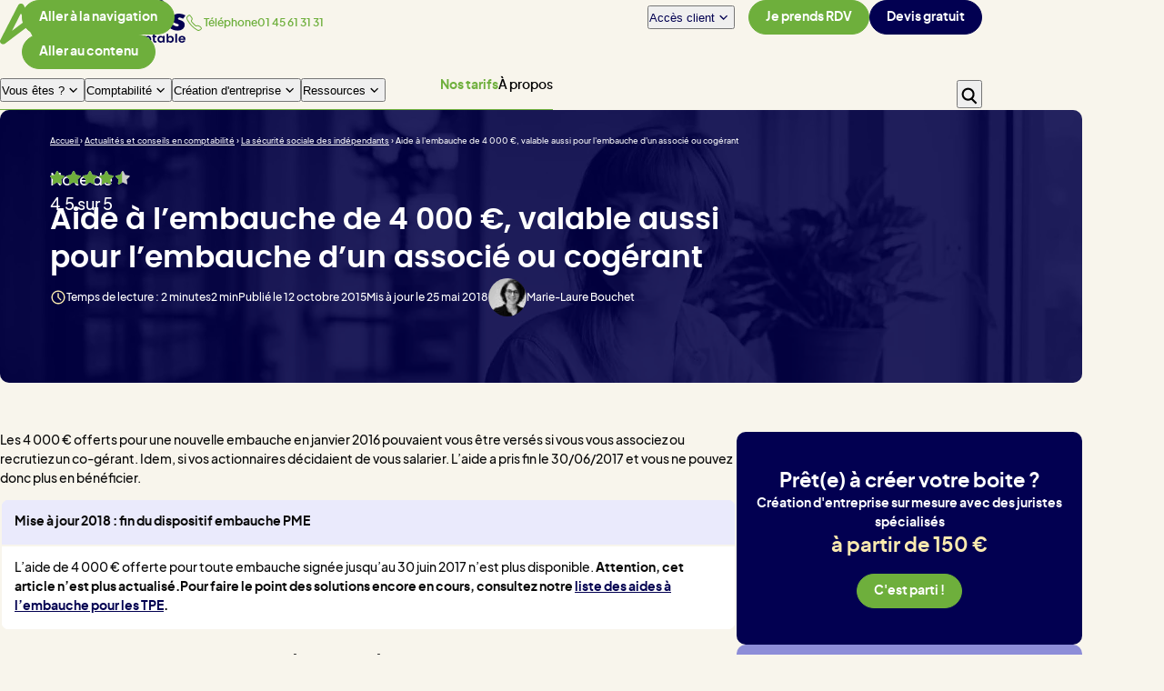

--- FILE ---
content_type: text/html; charset=UTF-8
request_url: https://www.expert-comptable-tpe.fr/articles/aide-a-lembauche-de-4-000-%C2%80-valable-aussi-pour-lembauche-dun-associe-ou-cogerant/
body_size: 33795
content:
<!DOCTYPE html>
<html class="no-js" lang="fr-FR">

	<head><meta charset="UTF-8"/><script>if(navigator.userAgent.match(/MSIE|Internet Explorer/i)||navigator.userAgent.match(/Trident\/7\..*?rv:11/i)){var href=document.location.href;if(!href.match(/[?&]nowprocket/)){if(href.indexOf("?")==-1){if(href.indexOf("#")==-1){document.location.href=href+"?nowprocket=1"}else{document.location.href=href.replace("#","?nowprocket=1#")}}else{if(href.indexOf("#")==-1){document.location.href=href+"&nowprocket=1"}else{document.location.href=href.replace("#","&nowprocket=1#")}}}}</script><script>(()=>{class RocketLazyLoadScripts{constructor(){this.v="2.0.4",this.userEvents=["keydown","keyup","mousedown","mouseup","mousemove","mouseover","mouseout","touchmove","touchstart","touchend","touchcancel","wheel","click","dblclick","input"],this.attributeEvents=["onblur","onclick","oncontextmenu","ondblclick","onfocus","onmousedown","onmouseenter","onmouseleave","onmousemove","onmouseout","onmouseover","onmouseup","onmousewheel","onscroll","onsubmit"]}async t(){this.i(),this.o(),/iP(ad|hone)/.test(navigator.userAgent)&&this.h(),this.u(),this.l(this),this.m(),this.k(this),this.p(this),this._(),await Promise.all([this.R(),this.L()]),this.lastBreath=Date.now(),this.S(this),this.P(),this.D(),this.O(),this.M(),await this.C(this.delayedScripts.normal),await this.C(this.delayedScripts.defer),await this.C(this.delayedScripts.async),await this.T(),await this.F(),await this.j(),await this.A(),window.dispatchEvent(new Event("rocket-allScriptsLoaded")),this.everythingLoaded=!0,this.lastTouchEnd&&await new Promise(t=>setTimeout(t,500-Date.now()+this.lastTouchEnd)),this.I(),this.H(),this.U(),this.W()}i(){this.CSPIssue=sessionStorage.getItem("rocketCSPIssue"),document.addEventListener("securitypolicyviolation",t=>{this.CSPIssue||"script-src-elem"!==t.violatedDirective||"data"!==t.blockedURI||(this.CSPIssue=!0,sessionStorage.setItem("rocketCSPIssue",!0))},{isRocket:!0})}o(){window.addEventListener("pageshow",t=>{this.persisted=t.persisted,this.realWindowLoadedFired=!0},{isRocket:!0}),window.addEventListener("pagehide",()=>{this.onFirstUserAction=null},{isRocket:!0})}h(){let t;function e(e){t=e}window.addEventListener("touchstart",e,{isRocket:!0}),window.addEventListener("touchend",function i(o){o.changedTouches[0]&&t.changedTouches[0]&&Math.abs(o.changedTouches[0].pageX-t.changedTouches[0].pageX)<10&&Math.abs(o.changedTouches[0].pageY-t.changedTouches[0].pageY)<10&&o.timeStamp-t.timeStamp<200&&(window.removeEventListener("touchstart",e,{isRocket:!0}),window.removeEventListener("touchend",i,{isRocket:!0}),"INPUT"===o.target.tagName&&"text"===o.target.type||(o.target.dispatchEvent(new TouchEvent("touchend",{target:o.target,bubbles:!0})),o.target.dispatchEvent(new MouseEvent("mouseover",{target:o.target,bubbles:!0})),o.target.dispatchEvent(new PointerEvent("click",{target:o.target,bubbles:!0,cancelable:!0,detail:1,clientX:o.changedTouches[0].clientX,clientY:o.changedTouches[0].clientY})),event.preventDefault()))},{isRocket:!0})}q(t){this.userActionTriggered||("mousemove"!==t.type||this.firstMousemoveIgnored?"keyup"===t.type||"mouseover"===t.type||"mouseout"===t.type||(this.userActionTriggered=!0,this.onFirstUserAction&&this.onFirstUserAction()):this.firstMousemoveIgnored=!0),"click"===t.type&&t.preventDefault(),t.stopPropagation(),t.stopImmediatePropagation(),"touchstart"===this.lastEvent&&"touchend"===t.type&&(this.lastTouchEnd=Date.now()),"click"===t.type&&(this.lastTouchEnd=0),this.lastEvent=t.type,t.composedPath&&t.composedPath()[0].getRootNode()instanceof ShadowRoot&&(t.rocketTarget=t.composedPath()[0]),this.savedUserEvents.push(t)}u(){this.savedUserEvents=[],this.userEventHandler=this.q.bind(this),this.userEvents.forEach(t=>window.addEventListener(t,this.userEventHandler,{passive:!1,isRocket:!0})),document.addEventListener("visibilitychange",this.userEventHandler,{isRocket:!0})}U(){this.userEvents.forEach(t=>window.removeEventListener(t,this.userEventHandler,{passive:!1,isRocket:!0})),document.removeEventListener("visibilitychange",this.userEventHandler,{isRocket:!0}),this.savedUserEvents.forEach(t=>{(t.rocketTarget||t.target).dispatchEvent(new window[t.constructor.name](t.type,t))})}m(){const t="return false",e=Array.from(this.attributeEvents,t=>"data-rocket-"+t),i="["+this.attributeEvents.join("],[")+"]",o="[data-rocket-"+this.attributeEvents.join("],[data-rocket-")+"]",s=(e,i,o)=>{o&&o!==t&&(e.setAttribute("data-rocket-"+i,o),e["rocket"+i]=new Function("event",o),e.setAttribute(i,t))};new MutationObserver(t=>{for(const n of t)"attributes"===n.type&&(n.attributeName.startsWith("data-rocket-")||this.everythingLoaded?n.attributeName.startsWith("data-rocket-")&&this.everythingLoaded&&this.N(n.target,n.attributeName.substring(12)):s(n.target,n.attributeName,n.target.getAttribute(n.attributeName))),"childList"===n.type&&n.addedNodes.forEach(t=>{if(t.nodeType===Node.ELEMENT_NODE)if(this.everythingLoaded)for(const i of[t,...t.querySelectorAll(o)])for(const t of i.getAttributeNames())e.includes(t)&&this.N(i,t.substring(12));else for(const e of[t,...t.querySelectorAll(i)])for(const t of e.getAttributeNames())this.attributeEvents.includes(t)&&s(e,t,e.getAttribute(t))})}).observe(document,{subtree:!0,childList:!0,attributeFilter:[...this.attributeEvents,...e]})}I(){this.attributeEvents.forEach(t=>{document.querySelectorAll("[data-rocket-"+t+"]").forEach(e=>{this.N(e,t)})})}N(t,e){const i=t.getAttribute("data-rocket-"+e);i&&(t.setAttribute(e,i),t.removeAttribute("data-rocket-"+e))}k(t){Object.defineProperty(HTMLElement.prototype,"onclick",{get(){return this.rocketonclick||null},set(e){this.rocketonclick=e,this.setAttribute(t.everythingLoaded?"onclick":"data-rocket-onclick","this.rocketonclick(event)")}})}S(t){function e(e,i){let o=e[i];e[i]=null,Object.defineProperty(e,i,{get:()=>o,set(s){t.everythingLoaded?o=s:e["rocket"+i]=o=s}})}e(document,"onreadystatechange"),e(window,"onload"),e(window,"onpageshow");try{Object.defineProperty(document,"readyState",{get:()=>t.rocketReadyState,set(e){t.rocketReadyState=e},configurable:!0}),document.readyState="loading"}catch(t){console.log("WPRocket DJE readyState conflict, bypassing")}}l(t){this.originalAddEventListener=EventTarget.prototype.addEventListener,this.originalRemoveEventListener=EventTarget.prototype.removeEventListener,this.savedEventListeners=[],EventTarget.prototype.addEventListener=function(e,i,o){o&&o.isRocket||!t.B(e,this)&&!t.userEvents.includes(e)||t.B(e,this)&&!t.userActionTriggered||e.startsWith("rocket-")||t.everythingLoaded?t.originalAddEventListener.call(this,e,i,o):(t.savedEventListeners.push({target:this,remove:!1,type:e,func:i,options:o}),"mouseenter"!==e&&"mouseleave"!==e||t.originalAddEventListener.call(this,e,t.savedUserEvents.push,o))},EventTarget.prototype.removeEventListener=function(e,i,o){o&&o.isRocket||!t.B(e,this)&&!t.userEvents.includes(e)||t.B(e,this)&&!t.userActionTriggered||e.startsWith("rocket-")||t.everythingLoaded?t.originalRemoveEventListener.call(this,e,i,o):t.savedEventListeners.push({target:this,remove:!0,type:e,func:i,options:o})}}J(t,e){this.savedEventListeners=this.savedEventListeners.filter(i=>{let o=i.type,s=i.target||window;return e!==o||t!==s||(this.B(o,s)&&(i.type="rocket-"+o),this.$(i),!1)})}H(){EventTarget.prototype.addEventListener=this.originalAddEventListener,EventTarget.prototype.removeEventListener=this.originalRemoveEventListener,this.savedEventListeners.forEach(t=>this.$(t))}$(t){t.remove?this.originalRemoveEventListener.call(t.target,t.type,t.func,t.options):this.originalAddEventListener.call(t.target,t.type,t.func,t.options)}p(t){let e;function i(e){return t.everythingLoaded?e:e.split(" ").map(t=>"load"===t||t.startsWith("load.")?"rocket-jquery-load":t).join(" ")}function o(o){function s(e){const s=o.fn[e];o.fn[e]=o.fn.init.prototype[e]=function(){return this[0]===window&&t.userActionTriggered&&("string"==typeof arguments[0]||arguments[0]instanceof String?arguments[0]=i(arguments[0]):"object"==typeof arguments[0]&&Object.keys(arguments[0]).forEach(t=>{const e=arguments[0][t];delete arguments[0][t],arguments[0][i(t)]=e})),s.apply(this,arguments),this}}if(o&&o.fn&&!t.allJQueries.includes(o)){const e={DOMContentLoaded:[],"rocket-DOMContentLoaded":[]};for(const t in e)document.addEventListener(t,()=>{e[t].forEach(t=>t())},{isRocket:!0});o.fn.ready=o.fn.init.prototype.ready=function(i){function s(){parseInt(o.fn.jquery)>2?setTimeout(()=>i.bind(document)(o)):i.bind(document)(o)}return"function"==typeof i&&(t.realDomReadyFired?!t.userActionTriggered||t.fauxDomReadyFired?s():e["rocket-DOMContentLoaded"].push(s):e.DOMContentLoaded.push(s)),o([])},s("on"),s("one"),s("off"),t.allJQueries.push(o)}e=o}t.allJQueries=[],o(window.jQuery),Object.defineProperty(window,"jQuery",{get:()=>e,set(t){o(t)}})}P(){const t=new Map;document.write=document.writeln=function(e){const i=document.currentScript,o=document.createRange(),s=i.parentElement;let n=t.get(i);void 0===n&&(n=i.nextSibling,t.set(i,n));const c=document.createDocumentFragment();o.setStart(c,0),c.appendChild(o.createContextualFragment(e)),s.insertBefore(c,n)}}async R(){return new Promise(t=>{this.userActionTriggered?t():this.onFirstUserAction=t})}async L(){return new Promise(t=>{document.addEventListener("DOMContentLoaded",()=>{this.realDomReadyFired=!0,t()},{isRocket:!0})})}async j(){return this.realWindowLoadedFired?Promise.resolve():new Promise(t=>{window.addEventListener("load",t,{isRocket:!0})})}M(){this.pendingScripts=[];this.scriptsMutationObserver=new MutationObserver(t=>{for(const e of t)e.addedNodes.forEach(t=>{"SCRIPT"!==t.tagName||t.noModule||t.isWPRocket||this.pendingScripts.push({script:t,promise:new Promise(e=>{const i=()=>{const i=this.pendingScripts.findIndex(e=>e.script===t);i>=0&&this.pendingScripts.splice(i,1),e()};t.addEventListener("load",i,{isRocket:!0}),t.addEventListener("error",i,{isRocket:!0}),setTimeout(i,1e3)})})})}),this.scriptsMutationObserver.observe(document,{childList:!0,subtree:!0})}async F(){await this.X(),this.pendingScripts.length?(await this.pendingScripts[0].promise,await this.F()):this.scriptsMutationObserver.disconnect()}D(){this.delayedScripts={normal:[],async:[],defer:[]},document.querySelectorAll("script[type$=rocketlazyloadscript]").forEach(t=>{t.hasAttribute("data-rocket-src")?t.hasAttribute("async")&&!1!==t.async?this.delayedScripts.async.push(t):t.hasAttribute("defer")&&!1!==t.defer||"module"===t.getAttribute("data-rocket-type")?this.delayedScripts.defer.push(t):this.delayedScripts.normal.push(t):this.delayedScripts.normal.push(t)})}async _(){await this.L();let t=[];document.querySelectorAll("script[type$=rocketlazyloadscript][data-rocket-src]").forEach(e=>{let i=e.getAttribute("data-rocket-src");if(i&&!i.startsWith("data:")){i.startsWith("//")&&(i=location.protocol+i);try{const o=new URL(i).origin;o!==location.origin&&t.push({src:o,crossOrigin:e.crossOrigin||"module"===e.getAttribute("data-rocket-type")})}catch(t){}}}),t=[...new Map(t.map(t=>[JSON.stringify(t),t])).values()],this.Y(t,"preconnect")}async G(t){if(await this.K(),!0!==t.noModule||!("noModule"in HTMLScriptElement.prototype))return new Promise(e=>{let i;function o(){(i||t).setAttribute("data-rocket-status","executed"),e()}try{if(navigator.userAgent.includes("Firefox/")||""===navigator.vendor||this.CSPIssue)i=document.createElement("script"),[...t.attributes].forEach(t=>{let e=t.nodeName;"type"!==e&&("data-rocket-type"===e&&(e="type"),"data-rocket-src"===e&&(e="src"),i.setAttribute(e,t.nodeValue))}),t.text&&(i.text=t.text),t.nonce&&(i.nonce=t.nonce),i.hasAttribute("src")?(i.addEventListener("load",o,{isRocket:!0}),i.addEventListener("error",()=>{i.setAttribute("data-rocket-status","failed-network"),e()},{isRocket:!0}),setTimeout(()=>{i.isConnected||e()},1)):(i.text=t.text,o()),i.isWPRocket=!0,t.parentNode.replaceChild(i,t);else{const i=t.getAttribute("data-rocket-type"),s=t.getAttribute("data-rocket-src");i?(t.type=i,t.removeAttribute("data-rocket-type")):t.removeAttribute("type"),t.addEventListener("load",o,{isRocket:!0}),t.addEventListener("error",i=>{this.CSPIssue&&i.target.src.startsWith("data:")?(console.log("WPRocket: CSP fallback activated"),t.removeAttribute("src"),this.G(t).then(e)):(t.setAttribute("data-rocket-status","failed-network"),e())},{isRocket:!0}),s?(t.fetchPriority="high",t.removeAttribute("data-rocket-src"),t.src=s):t.src="data:text/javascript;base64,"+window.btoa(unescape(encodeURIComponent(t.text)))}}catch(i){t.setAttribute("data-rocket-status","failed-transform"),e()}});t.setAttribute("data-rocket-status","skipped")}async C(t){const e=t.shift();return e?(e.isConnected&&await this.G(e),this.C(t)):Promise.resolve()}O(){this.Y([...this.delayedScripts.normal,...this.delayedScripts.defer,...this.delayedScripts.async],"preload")}Y(t,e){this.trash=this.trash||[];let i=!0;var o=document.createDocumentFragment();t.forEach(t=>{const s=t.getAttribute&&t.getAttribute("data-rocket-src")||t.src;if(s&&!s.startsWith("data:")){const n=document.createElement("link");n.href=s,n.rel=e,"preconnect"!==e&&(n.as="script",n.fetchPriority=i?"high":"low"),t.getAttribute&&"module"===t.getAttribute("data-rocket-type")&&(n.crossOrigin=!0),t.crossOrigin&&(n.crossOrigin=t.crossOrigin),t.integrity&&(n.integrity=t.integrity),t.nonce&&(n.nonce=t.nonce),o.appendChild(n),this.trash.push(n),i=!1}}),document.head.appendChild(o)}W(){this.trash.forEach(t=>t.remove())}async T(){try{document.readyState="interactive"}catch(t){}this.fauxDomReadyFired=!0;try{await this.K(),this.J(document,"readystatechange"),document.dispatchEvent(new Event("rocket-readystatechange")),await this.K(),document.rocketonreadystatechange&&document.rocketonreadystatechange(),await this.K(),this.J(document,"DOMContentLoaded"),document.dispatchEvent(new Event("rocket-DOMContentLoaded")),await this.K(),this.J(window,"DOMContentLoaded"),window.dispatchEvent(new Event("rocket-DOMContentLoaded"))}catch(t){console.error(t)}}async A(){try{document.readyState="complete"}catch(t){}try{await this.K(),this.J(document,"readystatechange"),document.dispatchEvent(new Event("rocket-readystatechange")),await this.K(),document.rocketonreadystatechange&&document.rocketonreadystatechange(),await this.K(),this.J(window,"load"),window.dispatchEvent(new Event("rocket-load")),await this.K(),window.rocketonload&&window.rocketonload(),await this.K(),this.allJQueries.forEach(t=>t(window).trigger("rocket-jquery-load")),await this.K(),this.J(window,"pageshow");const t=new Event("rocket-pageshow");t.persisted=this.persisted,window.dispatchEvent(t),await this.K(),window.rocketonpageshow&&window.rocketonpageshow({persisted:this.persisted})}catch(t){console.error(t)}}async K(){Date.now()-this.lastBreath>45&&(await this.X(),this.lastBreath=Date.now())}async X(){return document.hidden?new Promise(t=>setTimeout(t)):new Promise(t=>requestAnimationFrame(t))}B(t,e){return e===document&&"readystatechange"===t||(e===document&&"DOMContentLoaded"===t||(e===window&&"DOMContentLoaded"===t||(e===window&&"load"===t||e===window&&"pageshow"===t)))}static run(){(new RocketLazyLoadScripts).t()}}RocketLazyLoadScripts.run()})();</script>
		
<meta name="viewport" content="width=device-width, initial-scale=1.0">

<link rel="preload" href="https://www.expert-comptable-tpe.fr/wp-content/themes/Starter/assets/fonts/subset-poppins-600.woff2" as="font" type="font/woff2" crossorigin>
<link rel="preload" href="https://www.expert-comptable-tpe.fr/wp-content/themes/Starter/assets/fonts/subset-plusjakartasans-500.woff2" as="font" type="font/woff2" crossorigin>

<meta name='robots' content='index, follow, max-image-preview:large, max-snippet:-1, max-video-preview:-1' />
	<style>img:is([sizes="auto" i], [sizes^="auto," i]) { contain-intrinsic-size: 3000px 1500px }</style>
	    <!-- Start VWO Common Smartcode -->
    <script data-cfasync="false" nowprocket type='text/javascript'>
        var _vwo_clicks = 10;
    </script>
    <!-- End VWO Common Smartcode -->
        <!-- Start VWO Async SmartCode -->
    <link rel="preconnect" href="https://dev.visualwebsiteoptimizer.com" />
    <script data-cfasync="false" nowprocket type='text/javascript' id='vwoCode'>
        /* Fix: wp-rocket (application/ld+json) */
        window._vwo_code || (function () {
            var account_id=852614,
                version=2.1,
                settings_tolerance=2000,
                library_tolerance=2500,
                use_existing_jquery=false,
                hide_element='body',
                hide_element_style = 'opacity:0 !important;filter:alpha(opacity=0) !important;background:none !important;transition:none !important;',
                /* DO NOT EDIT BELOW THIS LINE */
                f=false,w=window,d=document,v=d.querySelector('#vwoCode'),cK='_vwo_'+account_id+'_settings',cc={};try{var c=JSON.parse(localStorage.getItem('_vwo_'+account_id+'_config'));cc=c&&typeof c==='object'?c:{}}catch(e){}var stT=cc.stT==='session'?w.sessionStorage:w.localStorage;code={use_existing_jquery:function(){return typeof use_existing_jquery!=='undefined'?use_existing_jquery:undefined},library_tolerance:function(){return typeof library_tolerance!=='undefined'?library_tolerance:undefined},settings_tolerance:function(){return cc.sT||settings_tolerance},hide_element_style:function(){return'{'+(cc.hES||hide_element_style)+'}'},hide_element:function(){if(performance.getEntriesByName('first-contentful-paint')[0]){return''}return typeof cc.hE==='string'?cc.hE:hide_element},getVersion:function(){return version},finish:function(e){if(!f){f=true;var t=d.getElementById('_vis_opt_path_hides');if(t)t.parentNode.removeChild(t);if(e)(new Image).src='https://dev.visualwebsiteoptimizer.com/ee.gif?a='+account_id+e}},finished:function(){return f},addScript:function(e){var t=d.createElement('script');t.type='text/javascript';if(e.src){t.src=e.src}else{t.text=e.text}d.getElementsByTagName('head')[0].appendChild(t)},load:function(e,t){var i=this.getSettings(),n=d.createElement('script'),r=this;t=t||{};if(i){n.textContent=i;d.getElementsByTagName('head')[0].appendChild(n);if(!w.VWO||VWO.caE){stT.removeItem(cK);r.load(e)}}else{var o=new XMLHttpRequest;o.open('GET',e,true);o.withCredentials=!t.dSC;o.responseType=t.responseType||'text';o.onload=function(){if(t.onloadCb){return t.onloadCb(o,e)}if(o.status===200||o.status===304){_vwo_code.addScript({text:o.responseText})}else{_vwo_code.finish('&e=loading_failure:'+e)}};o.onerror=function(){if(t.onerrorCb){return t.onerrorCb(e)}_vwo_code.finish('&e=loading_failure:'+e)};o.send()}},getSettings:function(){try{var e=stT.getItem(cK);if(!e){return}e=JSON.parse(e);if(Date.now()>e.e){stT.removeItem(cK);return}return e.s}catch(e){return}},init:function(){if(d.URL.indexOf('__vwo_disable__')>-1)return;var e=this.settings_tolerance();w._vwo_settings_timer=setTimeout(function(){_vwo_code.finish();stT.removeItem(cK)},e);var t;if(this.hide_element()!=='body'){t=d.createElement('style');var i=this.hide_element(),n=i?i+this.hide_element_style():'',r=d.getElementsByTagName('head')[0];t.setAttribute('id','_vis_opt_path_hides');v&&t.setAttribute('nonce',v.nonce);t.setAttribute('type','text/css');if(t.styleSheet)t.styleSheet.cssText=n;else t.appendChild(d.createTextNode(n));r.appendChild(t)}else{t=d.getElementsByTagName('head')[0];var n=d.createElement('div');n.style.cssText='z-index: 2147483647 !important;position: fixed !important;left: 0 !important;top: 0 !important;width: 100% !important;height: 100% !important;background: white !important;';n.setAttribute('id','_vis_opt_path_hides');n.classList.add('_vis_hide_layer');t.parentNode.insertBefore(n,t.nextSibling)}var o='https://dev.visualwebsiteoptimizer.com/j.php?a='+account_id+'&u='+encodeURIComponent(d.URL)+'&vn='+version;if(w.location.search.indexOf('_vwo_xhr')!==-1){this.addScript({src:o})}else{this.load(o+'&x=true')}}};w._vwo_code=code;code.init();})();
    </script>
    <!-- End VWO Async SmartCode -->
    
	<!-- This site is optimized with the Yoast SEO plugin v26.2 - https://yoast.com/wordpress/plugins/seo/ -->
	<title>Aide à l&#039;embauche de 4 000 €, valable aussi pour l&#039;embauche d&#039;un associé ou cogérant</title>
<style id="rocket-critical-css">:root{--font-size-1:clamp(1.75rem,2.5622254758vw,2.1875rem);--font-size-2:clamp(1.375rem,1.756954612vw,1.5rem);--font-size-3:clamp(1rem,1.317715959vw,1.125rem);--font-size-4:clamp(1rem,1.0248901903vw,0.875rem);--font-size-5:0.75rem}*,:after,:before{box-sizing:border-box;margin:0;padding:0}ol,ul{list-style:none}img{display:block;height:auto;max-width:100%;vertical-align:bottom}::placeholder{color:unset}@media (prefers-reduced-motion:reduce){*{animation-duration:0s!important}}@font-face{font-display:swap;font-family:Plus Jakarta Sans;font-style:normal;font-weight:400;src:url(https://www.expert-comptable-tpe.fr/wp-content/themes/Starter/assets/fonts/subset-plusjakartasans-400.woff2) format("woff2"),url(https://www.expert-comptable-tpe.fr/wp-content/themes/Starter/assets/fonts/subset-plusjakartasans-400.woff) format("woff")}@font-face{font-display:swap;font-family:Plus Jakarta Sans;font-style:normal;font-weight:500;src:url(https://www.expert-comptable-tpe.fr/wp-content/themes/Starter/assets/fonts/subset-plusjakartasans-500.woff2) format("woff2"),url(https://www.expert-comptable-tpe.fr/wp-content/themes/Starter/assets/fonts/subset-plusjakartasans-500.woff) format("woff")}@font-face{font-display:swap;font-family:Plus Jakarta Sans;font-style:normal;font-weight:600;src:url(https://www.expert-comptable-tpe.fr/wp-content/themes/Starter/assets/fonts/subset-plusjakartasans-600.woff2) format("woff2"),url(https://www.expert-comptable-tpe.fr/wp-content/themes/Starter/assets/fonts/subset-plusjakartasans-600.woff) format("woff")}@font-face{font-display:swap;font-family:Plus Jakarta Sans;font-style:normal;font-weight:700;src:url(https://www.expert-comptable-tpe.fr/wp-content/themes/Starter/assets/fonts/subset-plusjakartasans-700.woff2) format("woff2"),url(https://www.expert-comptable-tpe.fr/wp-content/themes/Starter/assets/fonts/subset-plusjakartasans-700.woff) format("woff")}@font-face{font-display:swap;font-family:Plus Jakarta Sans;font-style:italic;font-weight:400;src:url(https://www.expert-comptable-tpe.fr/wp-content/themes/Starter/assets/fonts/subset-plusjakartasans-italic-400.woff2) format("woff2"),url(https://www.expert-comptable-tpe.fr/wp-content/themes/Starter/assets/fonts/subset-plusjakartasans-italic-400.woff) format("woff")}@font-face{font-display:swap;font-family:Plus Jakarta Sans;font-style:italic;font-weight:500;src:url(https://www.expert-comptable-tpe.fr/wp-content/themes/Starter/assets/fonts/subset-plusjakartasans-italic-500.woff2) format("woff2"),url(https://www.expert-comptable-tpe.fr/wp-content/themes/Starter/assets/fonts/subset-plusjakartasans-italic-500.woff) format("woff")}@font-face{font-display:swap;font-family:Plus Jakarta Sans;font-style:italic;font-weight:600;src:url(https://www.expert-comptable-tpe.fr/wp-content/themes/Starter/assets/fonts/subset-plusjakartasans-italic-600.woff2) format("woff2"),url(https://www.expert-comptable-tpe.fr/wp-content/themes/Starter/assets/fonts/subset-plusjakartasans-italic-600.woff) format("woff")}@font-face{font-display:swap;font-family:Plus Jakarta Sans;font-style:italic;font-weight:700;src:url(https://www.expert-comptable-tpe.fr/wp-content/themes/Starter/assets/fonts/subset-plusjakartasans-italic-700.woff2) format("woff2"),url(https://www.expert-comptable-tpe.fr/wp-content/themes/Starter/assets/fonts/subset-plusjakartasans-italic-700.woff) format("woff")}@font-face{font-display:swap;ascent-override:80%;descent-override:normal;font-family:Fallback for jakarta;line-gap-override:normal;size-adjust:100%;src:local("Trebuchet MS")}html{font-family:Plus Jakarta Sans,Fallback for jakarta;font-size:100%;-moz-osx-font-smoothing:grayscale;-webkit-font-smoothing:antialiased;font-weight:500;line-height:1.5}body{font-size:.875rem}h1{font:600 clamp(1.75rem,2.5622254758vw,2.1875rem)/1.3 Poppins,Fallback for poppins,sans-serif;line-height:1.3;margin-block:1em}.h2,h2{font-weight:700}.h2,h2{font-size:clamp(1.375rem,1.756954612vw,1.5rem);line-height:1.3;margin-block:1em}ol,p,ul{margin:0 0 .625rem}ul{list-style:disc}.visually-hidden{border:0;height:1px;margin:-1px;overflow:hidden;padding:0;position:absolute;width:1px;clip:rect(0 0 0 0);white-space:nowrap}.list-unstyled{list-style:none;margin:0}@media (max-width:48.75rem){html .is-desktop{display:none}}@media (min-width:48.75rem){html .is-mobile{display:none}}html{scroll-behavior:smooth}:root{--color-primary:#020051;--color-black:#000;--color-white:#fff;--color-green:#6eaf3c;--color-purple:#8d8dd8;--color-yellow:#fbeaaf;--color-beige:#f8f5ec;--color-green-pale:#e2f7d3;--color-purple-pale:#eaeafc}body,html{background-color:#f8f5ec}body{color:#090909}a{color:#020051}.entry-content{overflow:hidden hidden}.entry-content h2{color:#020051}.entry-content>*+h2{margin-bottom:1rem;margin-top:2.375rem}@supports selector(div:focus-visible){*{outline-offset:.25rem}:focus:hover{outline:none}}[class^=icon]{display:inline-flex}[class^=icon]:before{background:currentcolor;color:inherit;content:"";display:inline-block;font-size:inherit;height:1em;width:1em}.icon__next:before{-webkit-mask:center/contain no-repeat no-repeat url(https://www.expert-comptable-tpe.fr/wp-content/themes/Starter/assets/img/icons-2024/next.svg);mask:center/contain no-repeat no-repeat url(https://www.expert-comptable-tpe.fr/wp-content/themes/Starter/assets/img/icons-2024/next.svg)}.icon__phone:before{-webkit-mask:center/contain no-repeat no-repeat url(https://www.expert-comptable-tpe.fr/wp-content/themes/Starter/assets/img/icons-2024/phone.svg);mask:center/contain no-repeat no-repeat url(https://www.expert-comptable-tpe.fr/wp-content/themes/Starter/assets/img/icons-2024/phone.svg)}.icon__burger:before{-webkit-mask:center/contain no-repeat no-repeat url(https://www.expert-comptable-tpe.fr/wp-content/themes/Starter/assets/img/icons-2024/burger.svg);mask:center/contain no-repeat no-repeat url(https://www.expert-comptable-tpe.fr/wp-content/themes/Starter/assets/img/icons-2024/burger.svg)}.icon__close:before{-webkit-mask:center/contain no-repeat no-repeat url(https://www.expert-comptable-tpe.fr/wp-content/themes/Starter/assets/img/icons-2024/close.svg);mask:center/contain no-repeat no-repeat url(https://www.expert-comptable-tpe.fr/wp-content/themes/Starter/assets/img/icons-2024/close.svg)}.icon__search:before{-webkit-mask:center/contain no-repeat no-repeat url(https://www.expert-comptable-tpe.fr/wp-content/themes/Starter/assets/img/icons-2024/search.svg);mask:center/contain no-repeat no-repeat url(https://www.expert-comptable-tpe.fr/wp-content/themes/Starter/assets/img/icons-2024/search.svg)}.icon__star:before{-webkit-mask:center/contain no-repeat no-repeat url(https://www.expert-comptable-tpe.fr/wp-content/themes/Starter/assets/img/icons-2024/icon-star.svg);mask:center/contain no-repeat no-repeat url(https://www.expert-comptable-tpe.fr/wp-content/themes/Starter/assets/img/icons-2024/icon-star.svg)}.icon__time:before{-webkit-mask:center/contain no-repeat no-repeat url(https://www.expert-comptable-tpe.fr/wp-content/themes/Starter/assets/img/icons-2024/time.svg);mask:center/contain no-repeat no-repeat url(https://www.expert-comptable-tpe.fr/wp-content/themes/Starter/assets/img/icons-2024/time.svg)}.icon__user:before{-webkit-mask:center/contain no-repeat no-repeat url(https://www.expert-comptable-tpe.fr/wp-content/themes/Starter/assets/img/icons-2024/user.svg);mask:center/contain no-repeat no-repeat url(https://www.expert-comptable-tpe.fr/wp-content/themes/Starter/assets/img/icons-2024/user.svg)}:root{--spacing-l:clamp(1.5rem,2.3426061493vw,2rem);--spacing-xl:clamp(2.5rem,4.0995607613vw,3.5rem);--spacing-2xl:clamp(3rem,5.270863836vw,4.5rem);--spacing-3xl:clamp(3.5rem,7.6134699854vw,6.5rem);--spacing-4xl:clamp(4.5rem,10.102489019vw,8.625rem);--spacing-5xl:clamp(7.5rem,11.7130307467vw,10rem)}@keyframes fade-in{0%{opacity:0}to{opacity:1}}@keyframes desktop-submenu{0%{opacity:0;top:calc(100% + .625rem)}}:root{--container-padding:1.5rem}@media (min-width:33.8125rem){:root{--container-padding:clamp(1.5rem,3.513909224vw,3rem)}}.container{margin-inline:auto;width:min(100% - var(--container-padding) * 2,var(--container-width,75rem))}.mod-stars{display:block;font-size:1.125rem;height:1.125rem;position:relative;width:88px}.mod-stars>span{display:flex;justify-content:space-around;left:0;position:absolute;top:0;width:80px;width:100%}.mod-stars__empty{color:var(--stars-empty,#ccc)}.mod-stars__active{clip-path:polygon(0 0,var(--percent) 0,var(--percent) 100%,0 100%);color:var(--stars-active,#6eaf3c)}.c-item__image *{min-height:100%;min-width:100%;object-fit:cover;object-position:center center}.breadcrumbs{font-size:.5625rem;font-weight:500;margin-bottom:1.5rem}.breadcrumbs,.breadcrumbs a{color:inherit}.skip-links{left:1.5rem;list-style-type:none;position:absolute;top:calc(var(--notification-height, 0) + 1.5rem);z-index:60}.button{--outline-color:#6eaf3c;align-items:center;background-color:#6eaf3c;border:1px solid #6eaf3c;border-radius:1.1875rem;color:#fff;display:inline-flex;font-size:.875rem;font-weight:700;gap:.5em;justify-content:center;line-height:1.2;min-height:2.375rem;padding:.375rem 1.125rem;text-align:center;text-decoration:none;white-space:normal;width:auto;word-wrap:break-word}:root{--header-height:4.75rem}@media (min-width:48.75rem){:root{--header-height:9.375rem}}.header{--header-logo:1.875rem;--header-padding-block:1rem;--gap-logo:0.375rem 1.125rem;--breakpoint:48.75rem;--menu-icon:2em;--spacing-section:3rem;--spacing-item:1rem;--border-radius:0.375rem;--max-columns:2;--push-one-row:1;--push-two-row:1/span 2;--push-row:var(--push-one-row);--icon-rest:0;--icon-active:90deg;--icon-gap:1em;--image-gap:1em;--submenu-width:100%;--submenu-padding:1.25rem;--submenu-fullwidth:min(99vw - calc(var(--container-padding)*2),var(--container-width,67.5rem));--submenu-mediumwidth:23.75rem;--submenu-smallwidth:15rem;--push-width:15rem;font-size:1.25rem}@media (min-width:48.75rem){.header{--header-logo:clamp(1.875rem,4.1666666667vw,3.125rem);--gap-logo:0.375rem clamp(1.125rem,2.3426061493vw,2rem);--spacing-item:0.5rem;--submenu-width:var(--submenu-fullwidth);--icon-rest:90deg;--icon-active:-90deg;--icon-gap:0;font-size:.75rem}}#content{padding-top:var(--header-height)}.header{background-color:#f8f5ec;font-weight:600;left:0;padding-block:var(--header-padding-block);position:fixed;top:var(--header-top);width:100%;z-index:50}.header__left{align-items:stretch;display:flex;flex-flow:row wrap;gap:var(--gap-logo);justify-content:flex-start}.header .menu-item{margin-block:var(--spacing-item)}.header .menu-item:last-child{margin-block-end:0}.header [data-depth="0"]{color:#000}.header [data-depth="1"]{background-color:#fff;border-radius:var(--border-radius);color:#020051}.header [data-depth="1"]>.menu-item{margin-block-start:0}.header [data-depth="2"]{color:#000;font-weight:500;padding-left:calc(var(--menu-icon) + var(--image-gap))}@media (max-width:48.75rem){.header__container{align-items:center;display:flex;gap:2rem;justify-content:space-between}.header__modal{display:none;overflow-x:auto}.header__connect,.header__ctas,.header__search{margin-block:var(--spacing-section)}.header [data-depth="1"]{font-size:.8em;margin-block:var(--spacing-item) var(--spacing-section);padding:var(--spacing-item)}.header [data-depth="2"]{padding-bottom:var(--spacing-item)}.header [data-depth="2"]>.menu-item{font-size:.8em}}@media (min-width:48.75rem){.header__modal{margin-top:calc(var(--header-logo)*-1);min-width:100%}.header__nav{display:grid;gap:3rem .9375rem;grid-template-areas:"logo connect ctas ctas" "menu menu menu search";grid-template-columns:1fr max-content max-content 1.25rem;min-width:100%}.header__connect{grid-area:connect;place-self:center flex-end}.header__ctas{grid-area:ctas;place-self:center flex-end}.header__search{--submenu-left:100%;--submenu-translate:-100%;grid-area:search;place-self:center flex-end}.header .is-menu{border-bottom:.5px solid #6eaf3c;display:flex;flex-flow:row wrap;font-size:.875rem;gap:.625rem;grid-area:menu;line-height:1.2;padding-bottom:.5rem;place-self:center flex-start}.header .is-menu>.menu-item{margin-block:auto}.header .is-menu>.menu-item .icon{transform:translateY(.125em) rotate(var(--rotate))}.header .is-menu [data-depth="1"] .icon__next{display:none}.header .space-left{margin-left:clamp(.625rem,5vw,3.75rem)}.header .menu-icon{margin-right:.5rem}}.header__logo{height:var(--header-logo)}.header__logo img{height:100%;width:auto}.header__phone{align-items:center;color:#6eaf3c;display:flex;flex-flow:row nowrap;font-size:.75rem;gap:.25em;justify-content:center;min-height:100%;text-decoration:none}.header__phone__icon{font-size:1.7em}.header__button{align-items:center;display:flex;flex-flow:row;font-size:.75rem;gap:.5em;justify-content:center;margin-left:auto;padding:.625rem}.header__button__icon{font-size:2em}.header__ctas{display:flex;flex-flow:row wrap;gap:.9375rem}.header__connect{width:100%}.header__connect__button{color:#020051;text-decoration:underline}.header__connect__content{align-items:center;background-color:#e2f7d3;border-radius:var(--border-radius);display:flex;flex-flow:row wrap;font-size:.5625rem;font-weight:500;gap:1.5rem 0;justify-content:center;padding:2rem 0}.header__connect li{flex:0 0 25%;max-width:7.5rem}@media (max-width:30rem){.header__connect li{flex:0 0 50%}}.header__connect img{max-height:2rem;width:auto}.header__connect a{align-items:center;display:flex;flex-flow:column;justify-content:center;text-decoration:none}@media (max-width:48.75rem){.header__connect__content{margin-top:var(--spacing-item)}.header__connect .icon{display:none}}@media (min-width:48.75rem){.header__connect{--submenu-width:var(--submenu-mediumwidth)}}.header__search__button{--rotate:0!important;font-size:1rem}.header__search__button span:first-of-type{border:0;height:1px;margin:-1px;overflow:hidden;padding:0;position:absolute;width:1px;clip:rect(0 0 0 0);white-space:nowrap}.header__search__form{display:flex;flex-flow:row nowrap;gap:.75rem}.header__search__text{flex:1;font-size:.875rem;min-height:2.375rem}.header__search__submit.button{flex:0 0 min-content;margin-top:auto}@media (min-width:48.75rem){.header__search__form{background-color:#fff;border-radius:var(--border-radius);padding:var(--submenu-padding) 20%}}:root{--header-top:var(--header-offset,0)}.menu-icon{align-items:center;display:flex;flex:0 0 var(--menu-icon);height:var(--menu-icon);justify-content:center;width:var(--menu-icon)}.menu-icon *{min-height:100%;min-width:100%;object-fit:contain}#header .menu-label{align-items:center;display:flex;flex-flow:row nowrap;gap:var(--icon-gap);justify-content:flex-start}.menu-label{color:inherit;text-decoration:none}.menu-button{align-items:center;display:flex;flex-flow:row nowrap;gap:var(--icon-gap);justify-content:flex-start}.is-bold>.menu-label{font-weight:700}.is-green>.menu-label{color:#6eaf3c}.menu-push{background-color:#e2f7d3;font-size:.75rem;line-height:1.2;padding-inline:calc(var(--submenu-padding)*.5);text-align:center}.menu-push,.menu-push__wrapper{align-items:center;display:flex;flex-flow:column;justify-content:center}.menu-push__wrapper{gap:.625rem;min-width:100%}.menu-push p{margin:0}.menu-push__cta{min-width:100%}.is-menu .menu-push{position:relative}.is-menu .menu-push .menu-push__wrapper{position:relative;transform:translate(calc(var(--submenu-padding)*.5));z-index:2}.is-menu .menu-push:before{background-color:#e2f7d3;border-bottom-right-radius:var(--border-radius);border-top-right-radius:var(--border-radius);content:"";height:calc(100% + var(--submenu-padding)*2);left:0;position:absolute;top:calc(var(--submenu-padding)*-1);width:calc(100% + var(--submenu-padding));z-index:1}#header a{text-decoration:none}#header .is-submenu-button{--rotate:var(--icon-rest,0);align-items:center;display:flex;gap:var(--icon-gap);justify-content:flex-start;text-decoration:none}#header .is-submenu-button .icon{font-size:1.5em;margin-top:.1em;transform:rotate(var(--rotate))}#header .is-submenu:not(.is-active){display:none}@media (max-width:48.75rem){#header .is-submenu-button{width:var(--submenu-width)}#header .is-submenu-button .icon{margin-left:auto}#header .is-submenu{animation:fade-in .2s}#header .menu-button .menu-link{display:none}#header .menu-rubrique{border-bottom:1px solid #dbdbdb4d;margin-bottom:1em;padding-block:1em}}@media (min-width:48.75rem){#header .is-submenu-wrapper{position:relative}#header .is-submenu{animation:desktop-submenu .2s;left:var(--submenu-left,50%);margin-top:1.125rem;max-height:calc(90vh - var(--header-height));overflow:auto;position:absolute;top:100%;transform:translate(var(--submenu-translate,-50%));width:var(--submenu-width)}#header .is-menu{--submenu-width:var(--submenu-smallwidth);position:relative}#header .is-menu>li:first-child{--submenu-left:0;--submenu-translate:0}#header .is-menu .is-submenu:not([data-depth="1"]){left:unset;margin-top:unset;max-height:unset;overflow:unset;position:static;top:unset;transform:unset;width:auto}#header .is-menu .is-submenu[data-depth="1"]{padding:var(--submenu-padding);position:absolute}#header .is-menu .is-submenu-wrapper{--submenu-width:var(--submenu-fullwidth);--submenu-left:0;--submenu-translate:0;position:static}#header .is-menu .is-submenu-wrapper>.is-submenu{display:none;gap:1.25rem .625rem;grid-auto-flow:row;grid-template-columns:repeat(var(--max-columns),2fr)}#header .is-menu .is-submenu-wrapper>.is-submenu.has-push{grid-template-columns:repeat(calc(var(--max-columns) - 1),2fr) minmax(var(--push-width),3fr)}#header .is-menu .is-submenu-wrapper>.is-submenu .menu-push{grid-column-end:-1;grid-row:1/span 2}}@media (min-width:48.75rem){.footer__newsletter{grid-area:form}.footer__row{grid-area:content}.footer .is-menu{grid-area:menu1}.footer .is-menu:nth-of-type(2){grid-area:menu2}.footer__blue{grid-area:blue;margin-top:auto}}@media (max-width:33.75rem){.footer__sticky-cta{bottom:0;height:var(--footer-sticky-cta);left:0;position:fixed;width:100%;z-index:99}.footer__sticky-cta a{border-radius:unset;min-height:100%;min-width:100%}}@media (min-width:33.8125rem){.footer__sticky-cta{display:none}}label{display:block;font-weight:700;margin-bottom:.3125rem}:root{--font-size-1:clamp(1.75rem,2.5622254758vw,2.1875rem);--font-size-2:clamp(1.375rem,1.756954612vw,1.5rem);--font-size-3:clamp(1rem,1.317715959vw,1.125rem);--font-size-4:clamp(1rem,1.0248901903vw,0.875rem);--font-size-5:0.75rem}.post-hero{font-size:.75rem;margin-bottom:3.375rem}.post-hero__inner{background-color:#020051;border-radius:.625rem;color:#fff;min-height:18.75rem;overflow:hidden;padding:1.75rem;position:relative}.post-hero__img,.post-hero__img img{left:0;opacity:.5;position:absolute;top:0;z-index:0}.post-hero__img,.post-hero__img img{min-height:100%;min-width:100%;object-fit:cover;object-position:center center}.post-hero__rating{margin-bottom:1.125rem}.post-hero__content{margin:auto;max-width:67.5rem;position:relative;z-index:1}.post-hero__meta{display:flex;flex-flow:row wrap;gap:1rem 1.875rem;place-content:center flex-start}.post-hero__meta .meta{align-items:center;display:flex;flex-flow:row nowrap;justify-content:flex-start;margin:0}.post-hero__title{max-width:38ch}.meta-reading{align-items:center;display:flex;flex-flow:row nowrap;gap:.375rem;justify-content:flex-start}.meta-reading__icon{color:#fbeaaf;flex:0 0 1.125rem;font-size:1.125rem}.meta-author{align-items:center;color:inherit;display:flex;flex-flow:row nowrap;gap:.5rem;justify-content:flex-start;text-decoration:none}.meta-author__image{align-items:center;background-color:#8d8dd8;border-radius:50%;display:flex;flex:0 0 2.625rem;height:2.625rem;justify-content:center;overflow:hidden;width:2.625rem}.meta-author__icon{font-size:1.25rem}.meta-author__name{margin:0}.post-inner{--summary-width-static:23.75rem;--summary-width-relative:40vw;--summary-width:min(var(--summary-width-relative),var(--summary-width-static));display:flex;flex-flow:column;gap:clamp(2.25rem,5.270863836vw,4.5rem)}.post-inner__sticky{display:flex;flex-direction:column;gap:2.25rem}.post-inner__left{--container-padding:0}@media (max-width:48.75rem){.post-inner__right{display:none}}@media (min-width:48.8125rem){.post-inner{display:flex;flex-flow:row nowrap}.post-inner__left{flex:1}.post-inner__right{flex:0 1 var(--summary-width);max-width:var(--summary-width);min-height:100%;position:relative;width:100%}.post-inner__sticky{overflow:auto;position:sticky;top:2rem}}.post-summary{background-color:#fff;border-radius:.625rem;color:#000;font-size:.875rem;font-weight:500;padding:2.5rem 1.25rem}.post-summary__title{margin-bottom:1rem}.post-summary__list{display:flex;flex-flow:column;gap:1.5em;line-height:1.2;list-style:decimal outside;margin:0;padding:0 0 0 1em}.post-summary a{color:inherit;text-decoration:none}.post-form{background-color:#8d8dd8;border-radius:.625rem;color:#fff;padding:1.25rem}.post-form__title{margin-bottom:1.25rem;text-align:center}</style>
	<meta name="description" content="Les 4 000 € offerts pour une 1re embauche entre le 18 janvier et le 31 décembre 2016 peuvent vous être versés si vous vous associez ou recrutez un co-gérant. Mieux encore, si les actionnaires de votre société décident de vous sa" />
	<link rel="canonical" href="https://www.expert-comptable-tpe.fr/articles/aide-a-lembauche-de-4-000--valable-aussi-pour-lembauche-dun-associe-ou-cogerant/" />
	<meta property="og:locale" content="fr_FR" />
	<meta property="og:type" content="article" />
	<meta property="og:title" content="Aide à l&#039;embauche de 4 000 €, valable aussi pour l&#039;embauche d&#039;un associé ou cogérant" />
	<meta property="og:description" content="Les 4 000 € offerts pour une 1re embauche entre le 18 janvier et le 31 décembre 2016 peuvent vous être versés si vous vous associez ou recrutez un co-gérant. Mieux encore, si les actionnaires de votre société décident de vous sa" />
	<meta property="og:url" content="https://www.expert-comptable-tpe.fr/articles/aide-a-lembauche-de-4-000--valable-aussi-pour-lembauche-dun-associe-ou-cogerant/" />
	<meta property="og:site_name" content="Amarris Expertise Comptable - Expert comptable en ligne pour entrepreneurs et freelances" />
	<meta property="article:publisher" content="https://www.facebook.com/amarrisexpertisecomptable/" />
	<meta property="article:published_time" content="2015-10-11T22:00:00+00:00" />
	<meta property="article:modified_time" content="2024-03-25T13:54:04+00:00" />
	<meta property="og:image" content="https://www.expert-comptable-tpe.fr/wp-content/uploads/2021/02/securiseractivite1-1368x342.png" />
	<meta name="author" content="Marie-Laure Bouchet" />
	<meta name="twitter:card" content="summary_large_image" />
	<meta name="twitter:image" content="https://www.expert-comptable-tpe.fr/wp-content/uploads/2021/02/securiseractivite1-1368x342.png" />
	<meta name="twitter:label1" content="Écrit par" />
	<meta name="twitter:data1" content="Marie-Laure Bouchet" />
	<meta name="twitter:label2" content="Durée de lecture estimée" />
	<meta name="twitter:data2" content="3 minutes" />
	<script type="application/ld+json" class="yoast-schema-graph">{"@context":"https://schema.org","@graph":[{"@type":"Article","@id":"https://www.expert-comptable-tpe.fr/articles/aide-a-lembauche-de-4-000-%c2%80-valable-aussi-pour-lembauche-dun-associe-ou-cogerant/#article","isPartOf":{"@id":"https://www.expert-comptable-tpe.fr/articles/aide-a-lembauche-de-4-000-%c2%80-valable-aussi-pour-lembauche-dun-associe-ou-cogerant/"},"author":{"name":"Marie-Laure Bouchet","@id":"https://www.expert-comptable-tpe.fr/#/schema/person/4fd8cbc832a11cb5a5597d4a54a29a74"},"headline":"Aide à l&#8217;embauche de 4 000 €, valable aussi pour l&#8217;embauche d&rsquo;un associé ou cogérant","datePublished":"2015-10-11T22:00:00+00:00","dateModified":"2024-03-25T13:54:04+00:00","mainEntityOfPage":{"@id":"https://www.expert-comptable-tpe.fr/articles/aide-a-lembauche-de-4-000-%c2%80-valable-aussi-pour-lembauche-dun-associe-ou-cogerant/"},"wordCount":536,"publisher":{"@id":"https://www.expert-comptable-tpe.fr/#organization"},"articleSection":["Actualités et conseils en comptabilité","Aides et financements freelance"],"inLanguage":"fr-FR"},{"@type":"WebPage","@id":"https://www.expert-comptable-tpe.fr/articles/aide-a-lembauche-de-4-000-%c2%80-valable-aussi-pour-lembauche-dun-associe-ou-cogerant/","url":"https://www.expert-comptable-tpe.fr/articles/aide-a-lembauche-de-4-000-%c2%80-valable-aussi-pour-lembauche-dun-associe-ou-cogerant/","name":"Aide à l'embauche de 4 000 €, valable aussi pour l'embauche d'un associé ou cogérant","isPartOf":{"@id":"https://www.expert-comptable-tpe.fr/#website"},"datePublished":"2015-10-11T22:00:00+00:00","dateModified":"2024-03-25T13:54:04+00:00","description":"Les 4 000 € offerts pour une 1re embauche entre le 18 janvier et le 31 décembre 2016 peuvent vous être versés si vous vous associez ou recrutez un co-gérant. Mieux encore, si les actionnaires de votre société décident de vous sa","breadcrumb":{"@id":"https://www.expert-comptable-tpe.fr/articles/aide-a-lembauche-de-4-000-%c2%80-valable-aussi-pour-lembauche-dun-associe-ou-cogerant/#breadcrumb"},"inLanguage":"fr-FR","potentialAction":[{"@type":"ReadAction","target":["https://www.expert-comptable-tpe.fr/articles/aide-a-lembauche-de-4-000-%c2%80-valable-aussi-pour-lembauche-dun-associe-ou-cogerant/"]}]},{"@type":"BreadcrumbList","@id":"https://www.expert-comptable-tpe.fr/articles/aide-a-lembauche-de-4-000-%c2%80-valable-aussi-pour-lembauche-dun-associe-ou-cogerant/#breadcrumb","itemListElement":[{"@type":"ListItem","position":1,"name":"Accueil","item":"https://www.expert-comptable-tpe.fr/"},{"@type":"ListItem","position":2,"name":"Aide à l&#8217;embauche de 4 000 €, valable aussi pour l&#8217;embauche d&rsquo;un associé ou cogérant"}]},{"@type":"WebSite","@id":"https://www.expert-comptable-tpe.fr/#website","url":"https://www.expert-comptable-tpe.fr/","name":"Amarris Expertise Comptable - Expert comptable en ligne pour entrepreneurs et freelances","description":"L’expert-comptable en ligne préféré des freelances !","publisher":{"@id":"https://www.expert-comptable-tpe.fr/#organization"},"alternateName":"Amarris Expertise Comptable","potentialAction":[{"@type":"SearchAction","target":{"@type":"EntryPoint","urlTemplate":"https://www.expert-comptable-tpe.fr/?s={search_term_string}"},"query-input":{"@type":"PropertyValueSpecification","valueRequired":true,"valueName":"search_term_string"}}],"inLanguage":"fr-FR"},{"@type":"Organization","@id":"https://www.expert-comptable-tpe.fr/#organization","name":"Amarris Expertise Comptable","url":"https://www.expert-comptable-tpe.fr/","logo":{"@type":"ImageObject","inLanguage":"fr-FR","@id":"https://www.expert-comptable-tpe.fr/#/schema/logo/image/","url":"https://www.expert-comptable-tpe.fr/wp-content/uploads/2024/06/logo2024.svg","contentUrl":"https://www.expert-comptable-tpe.fr/wp-content/uploads/2024/06/logo2024.svg","width":204,"height":50,"caption":"Amarris Expertise Comptable"},"image":{"@id":"https://www.expert-comptable-tpe.fr/#/schema/logo/image/"},"sameAs":["https://www.facebook.com/amarrisexpertisecomptable/","https://www.instagram.com/amarris_direct/?hl=fr","https://www.youtube.com/user/ecldirect"]},{"@type":"Person","@id":"https://www.expert-comptable-tpe.fr/#/schema/person/4fd8cbc832a11cb5a5597d4a54a29a74","name":"Marie-Laure Bouchet","image":{"@type":"ImageObject","inLanguage":"fr-FR","@id":"https://www.expert-comptable-tpe.fr/#/schema/person/image/","url":"https://secure.gravatar.com/avatar/6ccae7c08f772a62b4ea2ad1e6a7747e4853c52521d3d026528aea7afb20e20e?s=96&d=mm&r=g","contentUrl":"https://secure.gravatar.com/avatar/6ccae7c08f772a62b4ea2ad1e6a7747e4853c52521d3d026528aea7afb20e20e?s=96&d=mm&r=g","caption":"Marie-Laure Bouchet"},"description":"Content manager, rédactrice économique (gestion, développement des entreprises), spécialisée dans les sujets relatifs à l’accompagnement des petites entreprises.","url":"https://www.expert-comptable-tpe.fr/articles/author/marie-laure/"}]}</script>
	<!-- / Yoast SEO plugin. -->


<link rel='dns-prefetch' href='//js-eu1.hs-scripts.com' />
<style id='wp-block-library-inline-css'>
:root{--wp-admin-theme-color:#007cba;--wp-admin-theme-color--rgb:0,124,186;--wp-admin-theme-color-darker-10:#006ba1;--wp-admin-theme-color-darker-10--rgb:0,107,161;--wp-admin-theme-color-darker-20:#005a87;--wp-admin-theme-color-darker-20--rgb:0,90,135;--wp-admin-border-width-focus:2px;--wp-block-synced-color:#7a00df;--wp-block-synced-color--rgb:122,0,223;--wp-bound-block-color:var(--wp-block-synced-color)}@media (min-resolution:192dpi){:root{--wp-admin-border-width-focus:1.5px}}.wp-element-button{cursor:pointer}:root{--wp--preset--font-size--normal:16px;--wp--preset--font-size--huge:42px}:root .has-very-light-gray-background-color{background-color:#eee}:root .has-very-dark-gray-background-color{background-color:#313131}:root .has-very-light-gray-color{color:#eee}:root .has-very-dark-gray-color{color:#313131}:root .has-vivid-green-cyan-to-vivid-cyan-blue-gradient-background{background:linear-gradient(135deg,#00d084,#0693e3)}:root .has-purple-crush-gradient-background{background:linear-gradient(135deg,#34e2e4,#4721fb 50%,#ab1dfe)}:root .has-hazy-dawn-gradient-background{background:linear-gradient(135deg,#faaca8,#dad0ec)}:root .has-subdued-olive-gradient-background{background:linear-gradient(135deg,#fafae1,#67a671)}:root .has-atomic-cream-gradient-background{background:linear-gradient(135deg,#fdd79a,#004a59)}:root .has-nightshade-gradient-background{background:linear-gradient(135deg,#330968,#31cdcf)}:root .has-midnight-gradient-background{background:linear-gradient(135deg,#020381,#2874fc)}.has-regular-font-size{font-size:1em}.has-larger-font-size{font-size:2.625em}.has-normal-font-size{font-size:var(--wp--preset--font-size--normal)}.has-huge-font-size{font-size:var(--wp--preset--font-size--huge)}.has-text-align-center{text-align:center}.has-text-align-left{text-align:left}.has-text-align-right{text-align:right}#end-resizable-editor-section{display:none}.aligncenter{clear:both}.items-justified-left{justify-content:flex-start}.items-justified-center{justify-content:center}.items-justified-right{justify-content:flex-end}.items-justified-space-between{justify-content:space-between}.screen-reader-text{border:0;clip-path:inset(50%);height:1px;margin:-1px;overflow:hidden;padding:0;position:absolute;width:1px;word-wrap:normal!important}.screen-reader-text:focus{background-color:#ddd;clip-path:none;color:#444;display:block;font-size:1em;height:auto;left:5px;line-height:normal;padding:15px 23px 14px;text-decoration:none;top:5px;width:auto;z-index:100000}html :where(.has-border-color){border-style:solid}html :where([style*=border-top-color]){border-top-style:solid}html :where([style*=border-right-color]){border-right-style:solid}html :where([style*=border-bottom-color]){border-bottom-style:solid}html :where([style*=border-left-color]){border-left-style:solid}html :where([style*=border-width]){border-style:solid}html :where([style*=border-top-width]){border-top-style:solid}html :where([style*=border-right-width]){border-right-style:solid}html :where([style*=border-bottom-width]){border-bottom-style:solid}html :where([style*=border-left-width]){border-left-style:solid}html :where(img[class*=wp-image-]){height:auto;max-width:100%}:where(figure){margin:0 0 1em}html :where(.is-position-sticky){--wp-admin--admin-bar--position-offset:var(--wp-admin--admin-bar--height,0px)}@media screen and (max-width:600px){html :where(.is-position-sticky){--wp-admin--admin-bar--position-offset:0px}}
</style>
<link data-minify="1" rel='preload'  href='https://www.expert-comptable-tpe.fr/wp-content/cache/min/1/wp-content/themes/Starter/assets/css/main.css?ver=1760431066' data-rocket-async="style" as="style" onload="this.onload=null;this.rel='stylesheet'" onerror="this.removeAttribute('data-rocket-async')"  media='all' />
<link data-minify="1" rel='preload'  href='https://www.expert-comptable-tpe.fr/wp-content/cache/min/1/wp-content/themes/Starter/assets/css/pages/single-post.css?ver=1760431067' data-rocket-async="style" as="style" onload="this.onload=null;this.rel='stylesheet'" onerror="this.removeAttribute('data-rocket-async')"  media='all' />
<script type="rocketlazyloadscript" data-rocket-src="https://www.expert-comptable-tpe.fr/wp-includes/js/jquery/jquery.min.js?ver=3.7.1" id="jquery-core-js" data-rocket-defer defer></script>
<script type="rocketlazyloadscript" data-rocket-src="https://www.expert-comptable-tpe.fr/wp-includes/js/jquery/jquery-migrate.min.js?ver=3.4.1" id="jquery-migrate-js" data-rocket-defer defer></script>
			<!-- DO NOT COPY THIS SNIPPET! Start of Page Analytics Tracking for HubSpot WordPress plugin v11.3.21-->
			<script type="rocketlazyloadscript" class="hsq-set-content-id" data-content-id="blog-post">
				var _hsq = _hsq || [];
				_hsq.push(["setContentType", "blog-post"]);
			</script>
			<!-- DO NOT COPY THIS SNIPPET! End of Page Analytics Tracking for HubSpot WordPress plugin -->
			<script type="application/ld+json">
	{"@context":"https://schema.org","@type":"Article","url":"https://www.expert-comptable-tpe.fr/articles/aide-a-lembauche-de-4-000-%c2%80-valable-aussi-pour-lembauche-dun-associe-ou-cogerant/","publisher":{"@type":"Organization","name":"Amarris Direct","logo":"https://www.expert-comptable-tpe.fr/wp-content/uploads/2024/06/logo2024.svg"},"author":{"@type":"Person","givenName":"Marie-Laure","familyName":"Bouchet"},"name":"Aide \u00e0 l&#8217;embauche de 4 000 \u20ac, valable aussi pour l&#8217;embauche d&rsquo;un associ\u00e9 ou cog\u00e9rant","headline":"Aide \u00e0 l&#8217;embauche de 4 000 \u20ac, valable aussi pour l&#8217;embauche d&rsquo;un associ\u00e9 ou cog\u00e9rant","image":["https://www.expert-comptable-tpe.fr/wp-content/uploads/2021/02/securiseractivite1-1368x342.png"],"datePublished":"2015-10-12T00:00:00+02:00","dateModified":"2018-05-25T00:00:00+00:00"}</script>
<style type="text/css">.blue-message {
background: none repeat scroll 0 0 #3399ff;
    color: #ffffff;
    text-shadow: none;
    font-size: 16px;
    line-height: 24px;
    padding: 10px;
}.green-message {
background: none repeat scroll 0 0 #8cc14c;
    color: #ffffff;
    text-shadow: none;
    font-size: 16px;
    line-height: 24px;
    padding: 10px;
}.orange-message {
background: none repeat scroll 0 0 #faa732;
    color: #ffffff;
    text-shadow: none;
    font-size: 16px;
    line-height: 24px;
    padding: 10px;
}.red-message {
background: none repeat scroll 0 0 #da4d31;
    color: #ffffff;
    text-shadow: none;
    font-size: 16px;
    line-height: 24px;
    padding: 10px;
}.grey-message {
background: none repeat scroll 0 0 #53555c;
    color: #ffffff;
    text-shadow: none;
    font-size: 16px;
    line-height: 24px;
    padding: 10px;
}.left-block {
background: none repeat scroll 0 0px, radial-gradient(ellipse at center center, #ffffff 0%, #f2f2f2 100%) repeat scroll 0 0 rgba(0, 0, 0, 0);
    color: #8b8e97;
    padding: 10px;
    margin: 10px;
    float: left;
}.right-block {
background: none repeat scroll 0 0px, radial-gradient(ellipse at center center, #ffffff 0%, #f2f2f2 100%) repeat scroll 0 0 rgba(0, 0, 0, 0);
    color: #8b8e97;
    padding: 10px;
    margin: 10px;
    float: right;
}.blockquotes {
background: none;
    border-left: 5px solid #f1f1f1;
    color: #8B8E97;
    font-size: 16px;
    font-style: italic;
    line-height: 22px;
    padding-left: 15px;
    padding: 10px;
    width: 60%;
    float: left;
}</style><link rel="icon" href="https://www.expert-comptable-tpe.fr/wp-content/uploads/2024/08/cropped-favicon-32x32.png" sizes="32x32" />
<link rel="icon" href="https://www.expert-comptable-tpe.fr/wp-content/uploads/2024/08/cropped-favicon-192x192.png" sizes="192x192" />
<link rel="apple-touch-icon" href="https://www.expert-comptable-tpe.fr/wp-content/uploads/2024/08/cropped-favicon-180x180.png" />
<meta name="msapplication-TileImage" content="https://www.expert-comptable-tpe.fr/wp-content/uploads/2024/08/cropped-favicon-270x270.png" />
<noscript><style id="rocket-lazyload-nojs-css">.rll-youtube-player, [data-lazy-src]{display:none !important;}</style></noscript><script type="rocketlazyloadscript">
/*! loadCSS rel=preload polyfill. [c]2017 Filament Group, Inc. MIT License */
(function(w){"use strict";if(!w.loadCSS){w.loadCSS=function(){}}
var rp=loadCSS.relpreload={};rp.support=(function(){var ret;try{ret=w.document.createElement("link").relList.supports("preload")}catch(e){ret=!1}
return function(){return ret}})();rp.bindMediaToggle=function(link){var finalMedia=link.media||"all";function enableStylesheet(){link.media=finalMedia}
if(link.addEventListener){link.addEventListener("load",enableStylesheet)}else if(link.attachEvent){link.attachEvent("onload",enableStylesheet)}
setTimeout(function(){link.rel="stylesheet";link.media="only x"});setTimeout(enableStylesheet,3000)};rp.poly=function(){if(rp.support()){return}
var links=w.document.getElementsByTagName("link");for(var i=0;i<links.length;i++){var link=links[i];if(link.rel==="preload"&&link.getAttribute("as")==="style"&&!link.getAttribute("data-loadcss")){link.setAttribute("data-loadcss",!0);rp.bindMediaToggle(link)}}};if(!rp.support()){rp.poly();var run=w.setInterval(rp.poly,500);if(w.addEventListener){w.addEventListener("load",function(){rp.poly();w.clearInterval(run)})}else if(w.attachEvent){w.attachEvent("onload",function(){rp.poly();w.clearInterval(run)})}}
if(typeof exports!=="undefined"){exports.loadCSS=loadCSS}
else{w.loadCSS=loadCSS}}(typeof global!=="undefined"?global:this))
</script>
		
<!-- Google Tag Manager -->
  <script type="rocketlazyloadscript">(function(w,d,s,l,i){w[l]=w[l]||[];w[l].push({'gtm.start':
  new Date().getTime(),event:'gtm.js'});var f=d.getElementsByTagName(s)[0],
  j=d.createElement(s),dl=l!='dataLayer'?'&l='+l:'';j.async=true;j.src=
  'https://metrics.expert-comptable-tpe.fr/jkdc1hzf46ju4so.js?aw='+i.replace(/^GTM-/, '')+dl;f.parentNode.insertBefore(j,f);
  })(window,document,'script','dataLayer','GTM-W6VDG33');</script>
  <!-- End Google Tag Manager -->

	<meta name="generator" content="WP Rocket 3.20.0.3" data-wpr-features="wpr_delay_js wpr_defer_js wpr_minify_js wpr_async_css wpr_lazyload_images wpr_minify_css wpr_preload_links wpr_desktop" /></head>

	<body class="wp-singular post-template-default single single-post postid-29438 single-format-standard wp-custom-logo wp-theme-Starter">

				<ul class="skip-links">
	<li>
		<a class="visible-on-focus button" href="#header">
			Aller à la navigation
		</a>
	</li>
	<li>
		<a class="visible-on-focus button" href="#content">
			Aller au contenu
		</a>
	</li>
</ul>



		


		<header data-rocket-location-hash="e7a348a6513da482eef462ad4ce5ea20" id="header" class="header" role="banner" tabindex="-1">
	<div data-rocket-location-hash="c6ee61d83848e3c31ce99565b64bfc3e" class="header__container container --large">

				<div data-rocket-location-hash="5ad1386653704d7dd91084bfe22285d8" class="header__left">
			
<div class="header__logo">

			<a href="https://www.expert-comptable-tpe.fr" title="Amarris&#x20;expertise&#x20;comptable&#x20;-&#x20;Accueil" aria-label="Amarris&#x20;expertise&#x20;comptable&#x20;-&#x20;Accueil">
	
	



		<img  src="data:image/svg+xml,%3Csvg%20xmlns='http://www.w3.org/2000/svg'%20viewBox='0%200%20204%2050'%3E%3C/svg%3E" alt="Amarris — Expertise comptable" width="204" height="50" data-lazy-src="https://www.expert-comptable-tpe.fr/wp-content/uploads/2024/06/logo2024.svg"><noscript><img  src="https://www.expert-comptable-tpe.fr/wp-content/uploads/2024/06/logo2024.svg" alt="Amarris — Expertise comptable" width="204" height="50" loading="lazy"></noscript>


			</a>
	

</div>
			
	<a class="header__phone" href="tel&#x3A;0145613131" id="tel_tag">
		<span class="icon__phone header__phone__icon" aria-hidden="true"></span>
		<span class="visually-hidden">Téléphone</span>
		<span class="header__phone__label">01 45 61 31 31</span>
	</a>
		</div>

				<button type="button" class="header__button --burger is-mobile" id="js-open-menu" aria-haspopup="dialog" data-active="false">

		<span>
		Menu
	</span>

		<span class="icon__burger header__button__icon" aria-hidden="true"></span>

</button>

				<div data-rocket-location-hash="bf9ae85dbb16b9f4d777b84277d9c1cb" class="header__modal" id="js-header-modal" role="dialog" aria-label="Menu" aria-modal="true">
			<nav class="header__nav" id="navigation" role="navigation" tabindex="-1">

				<button type="button" class="header__button --close is-mobile" id="js-close-menu" data-active="false">

		<span>
		Fermer
	</span>

		<span class="icon__close header__button__icon" aria-hidden="true"></span>

</button>
				


	
	<ul
		
		class="is-menu  list-unstyled"
		data-depth="0">

				
				
												
			<li class="menu-item menu-item-type-custom menu-item-object-custom menu-item-has-children menu-item-59316 is-submenu-wrapper">

				
					
												
<span class="menu-button --button-only">

	
	
		
<button
	type="button"
	data-submenu="submenu-1"
	
	
	class=" is-submenu-button" >

	
				

				<span class="label">Vous êtes ?</span>

	
				<span class="icon__next icon" aria-hidden="true"></span>
	
</button>

	
</span>


					
										

		


	
	<ul
		id="submenu-1"
		class="is-submenu  list-unstyled"
		data-depth="1">

				
				
												
			<li class="menu-item menu-item-type-custom menu-item-object-custom menu-item-has-children menu-item-65442 ">

				
					
												
<span class="menu-button --button-only">

	
	
		
<button
	type="button"
	data-submenu="submenu-2"
	
	data-context="mobile"
	class=" is-submenu-button" >

	
				
	<div class="menu-icon">
		



		<img  src="data:image/svg+xml,%3Csvg%20xmlns='http://www.w3.org/2000/svg'%20viewBox='0%200%2085%2085'%3E%3C/svg%3E" alt="" width="85" height="85" data-lazy-src="https://www.expert-comptable-tpe.fr/wp-content/uploads/2025/01/freelance-jaune.svg"><noscript><img  src="https://www.expert-comptable-tpe.fr/wp-content/uploads/2025/01/freelance-jaune.svg" alt="" width="85" height="85" loading="lazy"></noscript>

	</div>

				<span class="label">Indépendants</span>

	
				<span class="icon__next icon" aria-hidden="true"></span>
	
</button>

	
</span>


					
										

		


	
	<ul
		id="submenu-2"
		class="is-submenu  list-unstyled"
		data-depth="2">

				
				
												
			<li class="menu-item menu-item-type-post_type menu-item-object-page menu-item-61229 ">

				
								

	<a class="menu-label menu-link" target="_self" href="https://www.expert-comptable-tpe.fr/expert-comptable-freelance-informatique/">
		
		<span class="menu-text">Freelances en informatique</span>
	</a>


				
			</li>

		
												
			<li class="menu-item menu-item-type-post_type menu-item-object-page menu-item-61313 ">

				
								

	<a class="menu-label menu-link" target="_self" href="https://www.expert-comptable-tpe.fr/comptable-pour-freelance/">
		
		<span class="menu-text">Freelances</span>
	</a>


				
			</li>

		
												
			<li class="menu-item menu-item-type-post_type menu-item-object-page menu-item-63149 ">

				
								

	<a class="menu-label menu-link" target="_self" href="https://www.expert-comptable-tpe.fr/comptable-pour-consultant/">
		
		<span class="menu-text">Consultants</span>
	</a>


				
			</li>

		
												
			<li class="menu-item menu-item-type-post_type menu-item-object-page menu-item-61658 ">

				
								

	<a class="menu-label menu-link" target="_self" href="https://www.expert-comptable-tpe.fr/expert-comptable-professions-liberales/">
		
		<span class="menu-text">Professions libérales</span>
	</a>


				
			</li>

		

				
	</ul>



				
			</li>

		
												
			<li class="menu-item menu-item-type-custom menu-item-object-custom menu-item-has-children menu-item-65443 ">

				
					
												
<span class="menu-button --button-only">

	
	
		
<button
	type="button"
	data-submenu="submenu-3"
	
	data-context="mobile"
	class=" is-submenu-button" >

	
				
	<div class="menu-icon">
		



		<img  src="data:image/svg+xml,%3Csvg%20xmlns='http://www.w3.org/2000/svg'%20viewBox='0%200%2085%2085'%3E%3C/svg%3E" alt="" width="85" height="85" data-lazy-src="https://www.expert-comptable-tpe.fr/wp-content/uploads/2025/01/professionsliberale-vert.svg"><noscript><img  src="https://www.expert-comptable-tpe.fr/wp-content/uploads/2025/01/professionsliberale-vert.svg" alt="" width="85" height="85" loading="lazy"></noscript>

	</div>

				<span class="label">Professionnels de santé</span>

	
				<span class="icon__next icon" aria-hidden="true"></span>
	
</button>

	
</span>


					
										

		


	
	<ul
		id="submenu-3"
		class="is-submenu  list-unstyled"
		data-depth="2">

				
				
												
			<li class="menu-item menu-item-type-post_type menu-item-object-page menu-item-63082 ">

				
								

	<a class="menu-label menu-link" target="_self" href="https://www.expert-comptable-tpe.fr/expert-comptable-sage-femme/">
		
		<span class="menu-text">Sage-femme</span>
	</a>


				
			</li>

		
												
			<li class="menu-item menu-item-type-post_type menu-item-object-page menu-item-63083 ">

				
								

	<a class="menu-label menu-link" target="_self" href="https://www.expert-comptable-tpe.fr/comptable-infirmiere-liberale/">
		
		<span class="menu-text">Infirmière libérale</span>
	</a>


				
			</li>

		

				
	</ul>



				
			</li>

		
												
			<li class="menu-item menu-item-type-custom menu-item-object-custom menu-item-has-children menu-item-65445 ">

				
					
												
<span class="menu-button --button-only">

	
	
		
<button
	type="button"
	data-submenu="submenu-4"
	
	data-context="mobile"
	class=" is-submenu-button" >

	
				
	<div class="menu-icon">
		



		<img  src="data:image/svg+xml,%3Csvg%20xmlns='http://www.w3.org/2000/svg'%20viewBox='0%200%2085%2085'%3E%3C/svg%3E" alt="" width="85" height="85" data-lazy-src="https://www.expert-comptable-tpe.fr/wp-content/uploads/2025/01/artisan-violet.svg"><noscript><img  src="https://www.expert-comptable-tpe.fr/wp-content/uploads/2025/01/artisan-violet.svg" alt="" width="85" height="85" loading="lazy"></noscript>

	</div>

				<span class="label">Artisans - commerçants</span>

	
				<span class="icon__next icon" aria-hidden="true"></span>
	
</button>

	
</span>


					
										

		


	
	<ul
		id="submenu-4"
		class="is-submenu  list-unstyled"
		data-depth="2">

				
				
												
			<li class="menu-item menu-item-type-post_type menu-item-object-page menu-item-61365 ">

				
								

	<a class="menu-label menu-link" target="_self" href="https://www.expert-comptable-tpe.fr/expert-comptable-artisan/">
		
		<span class="menu-text">Artisans</span>
	</a>


				
			</li>

		
												
			<li class="menu-item menu-item-type-post_type menu-item-object-page menu-item-61417 ">

				
								

	<a class="menu-label menu-link" target="_self" href="https://www.expert-comptable-tpe.fr/expert-comptable-commercant/">
		
		<span class="menu-text">Commerçants</span>
	</a>


				
			</li>

		
												
			<li class="menu-item menu-item-type-post_type menu-item-object-page menu-item-61471 ">

				
								

	<a class="menu-label menu-link" target="_self" href="https://www.expert-comptable-tpe.fr/expert-comptable-e-commerce/">
		
		<span class="menu-text">E-commerces</span>
	</a>


				
			</li>

		
												
			<li class="menu-item menu-item-type-post_type menu-item-object-page menu-item-61839 ">

				
								

	<a class="menu-label menu-link" target="_self" href="https://www.expert-comptable-tpe.fr/expert-comptable-restauration/">
		
		<span class="menu-text">Restauration</span>
	</a>


				
			</li>

		
												
			<li class="menu-item menu-item-type-post_type menu-item-object-page menu-item-61965 ">

				
								

	<a class="menu-label menu-link" target="_self" href="https://www.expert-comptable-tpe.fr/expert-comptable-hotellerie/">
		
		<span class="menu-text">Hôtellerie</span>
	</a>


				
			</li>

		
												
			<li class="menu-item menu-item-type-post_type menu-item-object-page menu-item-62213 ">

				
								

	<a class="menu-label menu-link" target="_self" href="https://www.expert-comptable-tpe.fr/expert-comptable-btp/">
		
		<span class="menu-text">BTP</span>
	</a>


				
			</li>

		

				
	</ul>



				
			</li>

		
												
			<li class="menu-item menu-item-type-custom menu-item-object-custom menu-item-65446 ">

				
								

	<a class="menu-label menu-link" target="_self" href="https://www.expert-comptable-tpe.fr/lp-offres-de-comptabilite-en-ligne/">
		
	<div class="menu-icon">
		



		<picture >

		
							<source data-lazy-srcset="https://www.expert-comptable-tpe.fr/wp-content/uploads/2024/08/valise-vert-22x22-c-center.webp 1x , https://www.expert-comptable-tpe.fr/wp-content/uploads/2024/08/valise-vert-44x44-c-center.webp 2x" type="image/webp" >
			
			
		
		<img src="data:image/svg+xml,%3Csvg%20xmlns='http://www.w3.org/2000/svg'%20viewBox='0%200%2022%2022'%3E%3C/svg%3E" alt="" width="22" height="22" data-lazy-src="https://www.expert-comptable-tpe.fr/wp-content/uploads/2024/08/valise-vert-22x22-c-center.png"><noscript><img src="https://www.expert-comptable-tpe.fr/wp-content/uploads/2024/08/valise-vert-22x22-c-center.png" alt="" width="22" height="22" loading="lazy"></noscript>
	</picture>

	</div>
		<span class="menu-text">Autre</span>
	</a>


				
			</li>

		
												
			<li class="menu-item menu-item-type-custom menu-item-object-custom menu-item-has-children menu-item-65444 ">

				
					
												
<span class="menu-button --button-only">

	
	
		
<button
	type="button"
	data-submenu="submenu-5"
	
	data-context="mobile"
	class=" is-submenu-button" >

	
				
	<div class="menu-icon">
		



		<picture >

		
							<source data-lazy-srcset="https://www.expert-comptable-tpe.fr/wp-content/uploads/2025/01/btp-vert-22x22-c-center.webp 1x , https://www.expert-comptable-tpe.fr/wp-content/uploads/2025/01/btp-vert-44x44-c-center.webp 2x" type="image/webp" >
			
			
		
		<img src="data:image/svg+xml,%3Csvg%20xmlns='http://www.w3.org/2000/svg'%20viewBox='0%200%2022%2022'%3E%3C/svg%3E" alt="" width="22" height="22" data-lazy-src="https://www.expert-comptable-tpe.fr/wp-content/uploads/2025/01/btp-vert-22x22-c-center.png"><noscript><img src="https://www.expert-comptable-tpe.fr/wp-content/uploads/2025/01/btp-vert-22x22-c-center.png" alt="" width="22" height="22" loading="lazy"></noscript>
	</picture>

	</div>

				<span class="label">Transport</span>

	
				<span class="icon__next icon" aria-hidden="true"></span>
	
</button>

	
</span>


					
										

		


	
	<ul
		id="submenu-5"
		class="is-submenu  list-unstyled"
		data-depth="2">

				
				
												
			<li class="menu-item menu-item-type-post_type menu-item-object-page menu-item-62576 ">

				
								

	<a class="menu-label menu-link" target="_self" href="https://www.expert-comptable-tpe.fr/expert-comptable-transport-marchandises/">
		
		<span class="menu-text">Transport de marchandises</span>
	</a>


				
			</li>

		

				
	</ul>



				
			</li>

		
												
			<li class="menu-item menu-item-type-post_type menu-item-object-page menu-item-62996 ">

				
								

	<a class="menu-label menu-link" target="_self" href="https://www.expert-comptable-tpe.fr/expert-comptable-holding/">
		
	<div class="menu-icon">
		



		<picture >

		
							<source data-lazy-srcset="https://www.expert-comptable-tpe.fr/wp-content/uploads/2025/08/organisation-violet-22x22-c-center.webp 1x , https://www.expert-comptable-tpe.fr/wp-content/uploads/2025/08/organisation-violet-44x44-c-center.webp 2x" type="image/webp" >
			
			
		
		<img src="data:image/svg+xml,%3Csvg%20xmlns='http://www.w3.org/2000/svg'%20viewBox='0%200%2022%2022'%3E%3C/svg%3E" alt="" width="22" height="22" data-lazy-src="https://www.expert-comptable-tpe.fr/wp-content/uploads/2025/08/organisation-violet-22x22-c-center.png"><noscript><img src="https://www.expert-comptable-tpe.fr/wp-content/uploads/2025/08/organisation-violet-22x22-c-center.png" alt="" width="22" height="22" loading="lazy"></noscript>
	</picture>

	</div>
		<span class="menu-text">Holding</span>
	</a>


				
			</li>

		
												
			<li class="menu-item menu-item-type-custom menu-item-object-custom menu-item-65474 ">

				
								

	<a class="menu-label menu-link" target="_self" href="https://www.expert-comptable-tpe.fr/comptable-pme/">
		
	<div class="menu-icon">
		



		<picture >

		
							<source data-lazy-srcset="https://www.expert-comptable-tpe.fr/wp-content/uploads/2024/12/boutique-jaune-22x22-c-center.webp 1x , https://www.expert-comptable-tpe.fr/wp-content/uploads/2024/12/boutique-jaune-44x44-c-center.webp 2x" type="image/webp" >
			
			
		
		<img src="data:image/svg+xml,%3Csvg%20xmlns='http://www.w3.org/2000/svg'%20viewBox='0%200%2022%2022'%3E%3C/svg%3E" alt="" width="22" height="22" data-lazy-src="https://www.expert-comptable-tpe.fr/wp-content/uploads/2024/12/boutique-jaune-22x22-c-center.png"><noscript><img src="https://www.expert-comptable-tpe.fr/wp-content/uploads/2024/12/boutique-jaune-22x22-c-center.png" alt="" width="22" height="22" loading="lazy"></noscript>
	</picture>

	</div>
		<span class="menu-text">PME</span>
	</a>


				
			</li>

		

				
	</ul>



				
			</li>

		
												
			<li class="menu-item menu-item-type-custom menu-item-object-custom menu-item-has-children menu-item-59338 is-submenu-wrapper">

				
					
												
<span class="menu-button --button-only">

	
	
		
<button
	type="button"
	data-submenu="submenu-6"
	
	
	class=" is-submenu-button" >

	
				

				<span class="label">Comptabilité</span>

	
				<span class="icon__next icon" aria-hidden="true"></span>
	
</button>

	
</span>


					
										

		


	
	<ul
		id="submenu-6"
		class="is-submenu has-push list-unstyled"
		data-depth="1">

				
				
												
			<li class="menu-item menu-item-type-custom menu-item-object-custom menu-item-has-children menu-item-65862 ">

				
					
												
<span class="menu-button --button-only">

	
	
		
<button
	type="button"
	data-submenu="submenu-7"
	
	data-context="mobile"
	class=" is-submenu-button" >

	
				
	<div class="menu-icon">
		



		<img  src="data:image/svg+xml,%3Csvg%20xmlns='http://www.w3.org/2000/svg'%20viewBox='0%200%2085%2085'%3E%3C/svg%3E" alt="" width="85" height="85" data-lazy-src="https://www.expert-comptable-tpe.fr/wp-content/uploads/2025/01/freelance-jaune.svg"><noscript><img  src="https://www.expert-comptable-tpe.fr/wp-content/uploads/2025/01/freelance-jaune.svg" alt="" width="85" height="85" loading="lazy"></noscript>

	</div>

				<span class="label">Nos solutions</span>

	
				<span class="icon__next icon" aria-hidden="true"></span>
	
</button>

	
</span>


					
										

		


	
	<ul
		id="submenu-7"
		class="is-submenu  list-unstyled"
		data-depth="2">

				
				
												
			<li class="menu-item menu-item-type-post_type menu-item-object-page menu-item-59313 ">

				
					
												
<span class="menu-button --with-link">

			

	<a class="menu-label menu-link" target="_self" href="https://www.expert-comptable-tpe.fr/comptabilite-en-ligne/">
		
		<span class="menu-text">Comptabilité en ligne</span>
	</a>

	
	
		
<button
	type="button"
	data-submenu="submenu-8"
	
	data-context="mobile"
	class=" is-submenu-button" >

	
				

				<span class="label">Comptabilité en ligne</span>

	
				<span class="icon__next icon" aria-hidden="true"></span>
	
</button>

	
</span>


					
										

				
			</li>

		
												
			<li class="menu-item menu-item-type-custom menu-item-object-custom menu-item-59339 ">

				
								

	<a class="menu-label menu-link" target="_self" href="https://www.expert-comptable-tpe.fr/votre-cabinet-dexpertise-comptable-de-proximite/">
		
		<span class="menu-text">Comptabilité de proximité</span>
	</a>


				
			</li>

		
												
			<li class="menu-item menu-item-type-post_type menu-item-object-page menu-item-64550 ">

				
								

	<a class="menu-label menu-link" target="_self" href="https://www.expert-comptable-tpe.fr/compte-pro/">
		
		<span class="menu-text">Compte Pro Amarris</span>
	</a>


				
			</li>

		

				
	</ul>



				
			</li>

		
												
			<li class="menu-item menu-item-type-custom menu-item-object-custom menu-item-has-children menu-item-65447 ">

				
					
												
<span class="menu-button --button-only">

	
	
		
<button
	type="button"
	data-submenu="submenu-9"
	
	data-context="mobile"
	class=" is-submenu-button" >

	
				
	<div class="menu-icon">
		



		<picture >

		
							<source data-lazy-srcset="https://www.expert-comptable-tpe.fr/wp-content/uploads/2024/10/coeur-jaune-22x22-c-center.webp 1x , https://www.expert-comptable-tpe.fr/wp-content/uploads/2024/10/coeur-jaune-44x44-c-center.webp 2x" type="image/webp" >
			
			
		
		<img src="data:image/svg+xml,%3Csvg%20xmlns='http://www.w3.org/2000/svg'%20viewBox='0%200%2022%2022'%3E%3C/svg%3E" alt="" width="22" height="22" data-lazy-src="https://www.expert-comptable-tpe.fr/wp-content/uploads/2024/10/coeur-jaune-22x22-c-center.png"><noscript><img src="https://www.expert-comptable-tpe.fr/wp-content/uploads/2024/10/coeur-jaune-22x22-c-center.png" alt="" width="22" height="22" loading="lazy"></noscript>
	</picture>

	</div>

				<span class="label">Tous nos services</span>

	
				<span class="icon__next icon" aria-hidden="true"></span>
	
</button>

	
</span>


					
										

		


	
	<ul
		id="submenu-9"
		class="is-submenu  list-unstyled"
		data-depth="2">

				
				
												
			<li class="menu-item menu-item-type-post_type menu-item-object-page menu-item-58428 ">

				
								

	<a class="menu-label menu-link" target="_self" href="https://www.expert-comptable-tpe.fr/conseil-comptable-en-ligne/">
		
		<span class="menu-text">Conseil comptable</span>
	</a>


				
			</li>

		
												
			<li class="menu-item menu-item-type-post_type menu-item-object-page menu-item-50803 ">

				
								

	<a class="menu-label menu-link" target="_self" href="https://www.expert-comptable-tpe.fr/expert-comptable-en-ligne/">
		
		<span class="menu-text">Bilan comptable</span>
	</a>


				
			</li>

		
												
			<li class="menu-item menu-item-type-post_type menu-item-object-page menu-item-51979 ">

				
								

	<a class="menu-label menu-link" target="_self" href="https://www.expert-comptable-tpe.fr/optimisation-fiscale-entreprise/">
		
		<span class="menu-text">Optimisation fiscale</span>
	</a>


				
			</li>

		
												
			<li class="menu-item menu-item-type-custom menu-item-object-custom menu-item-60687 ">

				
								

	<a class="menu-label menu-link" target="_self" href="https://www.expert-comptable-tpe.fr/logiciel-comptabilite/">
		
		<span class="menu-text">Logiciel de comptabilité</span>
	</a>


				
			</li>

		
												
			<li class="menu-item menu-item-type-custom menu-item-object-custom menu-item-65601 ">

				
								

	<a class="menu-label menu-link" target="_self" href="https://www.expert-comptable-tpe.fr/impot-sur-le-revenu/">
		
		<span class="menu-text">Régime fiscal IR</span>
	</a>


				
			</li>

		

				
	</ul>



				
			</li>

		

					<li class="menu-push is-desktop">
		<div class="menu-push__wrapper">

						



		<picture class="menu-push__image">

		
							<source data-lazy-srcset="https://www.expert-comptable-tpe.fr/wp-content/uploads/2025/07/mockup-facturation-electronique-1-250x250-c-center.webp 1x , https://www.expert-comptable-tpe.fr/wp-content/uploads/2025/07/mockup-facturation-electronique-1-500x500-c-center.webp 2x" type="image/webp" >
			
			
		
		<img src="data:image/svg+xml,%3Csvg%20xmlns='http://www.w3.org/2000/svg'%20viewBox='0%200%20250%20250'%3E%3C/svg%3E" alt="" width="250" height="250" data-lazy-src="https://www.expert-comptable-tpe.fr/wp-content/uploads/2025/07/mockup-facturation-electronique-1-250x250-c-center.png"><noscript><img src="https://www.expert-comptable-tpe.fr/wp-content/uploads/2025/07/mockup-facturation-electronique-1-250x250-c-center.png" alt="" width="250" height="250" loading="lazy"></noscript>
	</picture>


										<p class="menu-push__title">Guide : Facturation électronique </p>
			
										<p class="menu-push__desc">Tout comprendre sur la facturation électronique en quelques pages !</p>
			
						
				

	<a href="https&#x3A;&#x2F;&#x2F;www.expert-comptable-tpe.fr&#x2F;livre-blanc&#x2F;guide-facturation-electronique&#x2F;" class="menu-push__cta&#x20;button" id="submenu-6" target="_self"  >
		Je télécharge
			</a>

		</div>
	</li>

	</ul>



				
			</li>

		
												
			<li class="menu-item menu-item-type-custom menu-item-object-custom menu-item-has-children menu-item-59314 is-submenu-wrapper">

				
					
												
<span class="menu-button --button-only">

	
	
		
<button
	type="button"
	data-submenu="submenu-10"
	
	
	class=" is-submenu-button" >

	
				

				<span class="label">Création d'entreprise</span>

	
				<span class="icon__next icon" aria-hidden="true"></span>
	
</button>

	
</span>


					
										

		


	
	<ul
		id="submenu-10"
		class="is-submenu has-push list-unstyled"
		data-depth="1">

				
				
												
			<li class="menu-item menu-item-type-custom menu-item-object-custom menu-item-has-children menu-item-65765 ">

				
					
												
<span class="menu-button --with-link">

			

	<a class="menu-label menu-link" target="_self" href="https://www.expert-comptable-tpe.fr/solution-creation-entreprise/">
		
	<div class="menu-icon">
		



		<picture >

		
							<source data-lazy-srcset="https://www.expert-comptable-tpe.fr/wp-content/uploads/2025/01/freelance-jaune-22x22-c-center.webp 1x , https://www.expert-comptable-tpe.fr/wp-content/uploads/2025/01/freelance-jaune-44x44-c-center.webp 2x" type="image/webp" >
			
			
		
		<img src="data:image/svg+xml,%3Csvg%20xmlns='http://www.w3.org/2000/svg'%20viewBox='0%200%2022%2022'%3E%3C/svg%3E" alt="" width="22" height="22" data-lazy-src="https://www.expert-comptable-tpe.fr/wp-content/uploads/2025/01/freelance-jaune-22x22-c-center.png"><noscript><img src="https://www.expert-comptable-tpe.fr/wp-content/uploads/2025/01/freelance-jaune-22x22-c-center.png" alt="" width="22" height="22" loading="lazy"></noscript>
	</picture>

	</div>
		<span class="menu-text">Nos offres</span>
	</a>

	
	
		
<button
	type="button"
	data-submenu="submenu-11"
	
	data-context="mobile"
	class=" is-submenu-button" >

	
				
	<div class="menu-icon">
		



		<picture >

		
							<source data-lazy-srcset="https://www.expert-comptable-tpe.fr/wp-content/uploads/2025/01/freelance-jaune-22x22-c-center.webp 1x , https://www.expert-comptable-tpe.fr/wp-content/uploads/2025/01/freelance-jaune-44x44-c-center.webp 2x" type="image/webp" >
			
			
		
		<img src="data:image/svg+xml,%3Csvg%20xmlns='http://www.w3.org/2000/svg'%20viewBox='0%200%2022%2022'%3E%3C/svg%3E" alt="" width="22" height="22" data-lazy-src="https://www.expert-comptable-tpe.fr/wp-content/uploads/2025/01/freelance-jaune-22x22-c-center.png"><noscript><img src="https://www.expert-comptable-tpe.fr/wp-content/uploads/2025/01/freelance-jaune-22x22-c-center.png" alt="" width="22" height="22" loading="lazy"></noscript>
	</picture>

	</div>

				<span class="label">Nos offres</span>

	
				<span class="icon__next icon" aria-hidden="true"></span>
	
</button>

	
</span>


					
										

		


	
	<ul
		id="submenu-11"
		class="is-submenu  list-unstyled"
		data-depth="2">

							<li class="menu-rubrique">
				
<a class="menu-label menu-link" target="_self" href="https://www.expert-comptable-tpe.fr/solution-creation-entreprise/">
	<span class="menu-text">
		Voir la rubrique "Nos offres"
	</span>
</a>

			</li>
		
				
												
			<li class="menu-item menu-item-type-post_type menu-item-object-page menu-item-65768 ">

				
								

	<a class="menu-label menu-link" target="_self" href="https://www.expert-comptable-tpe.fr/creer-son-entreprise-gratuitement-en-ligne/">
		
		<span class="menu-text">Création gratuite en ligne</span>
	</a>


				
			</li>

		
												
			<li class="menu-item menu-item-type-custom menu-item-object-custom menu-item-52078 ">

				
								

	<a class="menu-label menu-link" target="_self" href="https://www.expert-comptable-tpe.fr/expert-comptable-creation-entreprise/">
		
		<span class="menu-text">Création avec un expert</span>
	</a>


				
			</li>

		

				
	</ul>



				
			</li>

		
												
			<li class="menu-item menu-item-type-post_type menu-item-object-page menu-item-59062 ">

				
								

	<a class="menu-label menu-link" target="_self" href="https://www.expert-comptable-tpe.fr/business-plan-expert-comptable/">
		
	<div class="menu-icon">
		



		<picture >

		
							<source data-lazy-srcset="https://www.expert-comptable-tpe.fr/wp-content/uploads/2024/07/tableau-croissance-vert-1-22x22-c-center.webp 1x , https://www.expert-comptable-tpe.fr/wp-content/uploads/2024/07/tableau-croissance-vert-1-44x44-c-center.webp 2x" type="image/webp" >
			
			
		
		<img src="data:image/svg+xml,%3Csvg%20xmlns='http://www.w3.org/2000/svg'%20viewBox='0%200%2022%2022'%3E%3C/svg%3E" alt="" width="22" height="22" data-lazy-src="https://www.expert-comptable-tpe.fr/wp-content/uploads/2024/07/tableau-croissance-vert-1-22x22-c-center.png"><noscript><img src="https://www.expert-comptable-tpe.fr/wp-content/uploads/2024/07/tableau-croissance-vert-1-22x22-c-center.png" alt="" width="22" height="22" loading="lazy"></noscript>
	</picture>

	</div>
		<span class="menu-text">Budget prévisionnel</span>
	</a>


				
			</li>

		

					<li class="menu-push is-desktop">
		<div class="menu-push__wrapper">

						



		<picture class="menu-push__image">

		
							<source data-lazy-srcset="https://www.expert-comptable-tpe.fr/wp-content/uploads/2025/08/aec-campagnes-offre-1-1-250x250-c-center.webp 1x , https://www.expert-comptable-tpe.fr/wp-content/uploads/2025/08/aec-campagnes-offre-1-1-500x500-c-center.webp 2x" type="image/webp" >
			
			
		
		<img src="data:image/svg+xml,%3Csvg%20xmlns='http://www.w3.org/2000/svg'%20viewBox='0%200%20250%20250'%3E%3C/svg%3E" alt="" width="250" height="250" data-lazy-src="https://www.expert-comptable-tpe.fr/wp-content/uploads/2025/08/aec-campagnes-offre-1-1-250x250-c-center.png"><noscript><img src="https://www.expert-comptable-tpe.fr/wp-content/uploads/2025/08/aec-campagnes-offre-1-1-250x250-c-center.png" alt="" width="250" height="250" loading="lazy"></noscript>
	</picture>


										<p class="menu-push__title">Création d'entreprise gratuite</p>
			
										<p class="menu-push__desc">Autonomie - Simplicité - Connecté</p>
			
						
				

	<a href="https&#x3A;&#x2F;&#x2F;www.expert-comptable-tpe.fr&#x2F;creer-son-entreprise-gratuitement-en-ligne&#x2F;" class="menu-push__cta&#x20;button" id="submenu-10" target="_self"  >
		Je créé en autonomie
			</a>

		</div>
	</li>

	</ul>



				
			</li>

		
												
			<li class="menu-item menu-item-type-custom menu-item-object-custom menu-item-has-children menu-item-35 is-submenu-wrapper">

				
					
												
<span class="menu-button --button-only">

	
	
		
<button
	type="button"
	data-submenu="submenu-12"
	
	
	class=" is-submenu-button" >

	
				

				<span class="label">Ressources</span>

	
				<span class="icon__next icon" aria-hidden="true"></span>
	
</button>

	
</span>


					
										

		


	
	<ul
		id="submenu-12"
		class="is-submenu has-push list-unstyled"
		data-depth="1">

				
				
												
			<li class="menu-item menu-item-type-custom menu-item-object-custom menu-item-has-children menu-item-59530 ">

				
					
												
<span class="menu-button --button-only">

	
	
		
<button
	type="button"
	data-submenu="submenu-13"
	
	data-context="mobile"
	class=" is-submenu-button" >

	
				
	<div class="menu-icon">
		



		<picture >

		
							<source data-lazy-srcset="https://www.expert-comptable-tpe.fr/wp-content/uploads/2024/07/livre-violet-22x22-c-center.webp 1x , https://www.expert-comptable-tpe.fr/wp-content/uploads/2024/07/livre-violet-44x44-c-center.webp 2x" type="image/webp" >
			
			
		
		<img src="data:image/svg+xml,%3Csvg%20xmlns='http://www.w3.org/2000/svg'%20viewBox='0%200%2022%2022'%3E%3C/svg%3E" alt="" width="22" height="22" data-lazy-src="https://www.expert-comptable-tpe.fr/wp-content/uploads/2024/07/livre-violet-22x22-c-center.png"><noscript><img src="https://www.expert-comptable-tpe.fr/wp-content/uploads/2024/07/livre-violet-22x22-c-center.png" alt="" width="22" height="22" loading="lazy"></noscript>
	</picture>

	</div>

				<span class="label">Toutes nos ressources</span>

	
				<span class="icon__next icon" aria-hidden="true"></span>
	
</button>

	
</span>


					
										

		


	
	<ul
		id="submenu-13"
		class="is-submenu  list-unstyled"
		data-depth="2">

				
				
												
			<li class="menu-item menu-item-type-taxonomy menu-item-object-category current-post-ancestor current-menu-parent current-post-parent menu-item-59534 ">

				
								

	<a class="menu-label menu-link" target="_self" href="https://www.expert-comptable-tpe.fr/articles/">
		
		<span class="menu-text">Tous nos articles</span>
	</a>


				
			</li>

		
												
			<li class="menu-item menu-item-type-custom menu-item-object-custom menu-item-59531 ">

				
								

	<a class="menu-label menu-link" target="_self" href="https://www.youtube.com/@amarrisexpertisecomptable">
		
		<span class="menu-text">Notre chaîne Youtube</span>
	</a>


				
			</li>

		
												
			<li class="menu-item menu-item-type-custom menu-item-object-custom menu-item-59532 ">

				
								

	<a class="menu-label menu-link" target="_self" href="https://podcast.ausha.co/racompta-life">
		
		<span class="menu-text">Notre podcast</span>
	</a>


				
			</li>

		
												
			<li class="menu-item menu-item-type-custom menu-item-object-custom menu-item-59533 ">

				
								

	<a class="menu-label menu-link" target="_self" href="https://www.compta-facile.com/">
		
		<span class="menu-text">Compta Facile</span>
	</a>


				
			</li>

		
												
			<li class="menu-item menu-item-type-custom menu-item-object-custom menu-item-65448 ">

				
								

	<a class="menu-label menu-link" target="_self" href="https://www.linkedin.com/company/amarris-direct/">
		
		<span class="menu-text">Notre LinkedIn</span>
	</a>


				
			</li>

		

				
	</ul>



				
			</li>

		
												
			<li class="menu-item menu-item-type-post_type menu-item-object-page menu-item-has-children menu-item-50588 ">

				
					
												
<span class="menu-button --with-link">

			

	<a class="menu-label menu-link" target="_self" href="https://www.expert-comptable-tpe.fr/guides-et-outils-pour-les-entrepreneurs/">
		
	<div class="menu-icon">
		



		<picture >

		
							<source data-lazy-srcset="https://www.expert-comptable-tpe.fr/wp-content/uploads/2024/07/coeur-vert-22x22-c-center.webp 1x , https://www.expert-comptable-tpe.fr/wp-content/uploads/2024/07/coeur-vert-44x44-c-center.webp 2x" type="image/webp" >
			
			
		
		<img src="data:image/svg+xml,%3Csvg%20xmlns='http://www.w3.org/2000/svg'%20viewBox='0%200%2022%2022'%3E%3C/svg%3E" alt="" width="22" height="22" data-lazy-src="https://www.expert-comptable-tpe.fr/wp-content/uploads/2024/07/coeur-vert-22x22-c-center.png"><noscript><img src="https://www.expert-comptable-tpe.fr/wp-content/uploads/2024/07/coeur-vert-22x22-c-center.png" alt="" width="22" height="22" loading="lazy"></noscript>
	</picture>

	</div>
		<span class="menu-text">Guides & outils à télécharger</span>
	</a>

	
	
		
<button
	type="button"
	data-submenu="submenu-14"
	
	data-context="mobile"
	class=" is-submenu-button" >

	
				
	<div class="menu-icon">
		



		<picture >

		
							<source data-lazy-srcset="https://www.expert-comptable-tpe.fr/wp-content/uploads/2024/07/coeur-vert-22x22-c-center.webp 1x , https://www.expert-comptable-tpe.fr/wp-content/uploads/2024/07/coeur-vert-44x44-c-center.webp 2x" type="image/webp" >
			
			
		
		<img src="data:image/svg+xml,%3Csvg%20xmlns='http://www.w3.org/2000/svg'%20viewBox='0%200%2022%2022'%3E%3C/svg%3E" alt="" width="22" height="22" data-lazy-src="https://www.expert-comptable-tpe.fr/wp-content/uploads/2024/07/coeur-vert-22x22-c-center.png"><noscript><img src="https://www.expert-comptable-tpe.fr/wp-content/uploads/2024/07/coeur-vert-22x22-c-center.png" alt="" width="22" height="22" loading="lazy"></noscript>
	</picture>

	</div>

				<span class="label">Guides & outils à télécharger</span>

	
				<span class="icon__next icon" aria-hidden="true"></span>
	
</button>

	
</span>


					
										

		


	
	<ul
		id="submenu-14"
		class="is-submenu  list-unstyled"
		data-depth="2">

							<li class="menu-rubrique">
				
<a class="menu-label menu-link" target="_self" href="https://www.expert-comptable-tpe.fr/guides-et-outils-pour-les-entrepreneurs/">
	<span class="menu-text">
		Voir la rubrique "Guides & outils à télécharger"
	</span>
</a>

			</li>
		
				
												
			<li class="menu-item menu-item-type-post_type menu-item-object-page menu-item-61129 ">

				
								

	<a class="menu-label menu-link" target="_self" href="https://www.expert-comptable-tpe.fr/statuts-societe-gratuits/">
		
		<span class="menu-text">Modèles de statuts juridiques</span>
	</a>


				
			</li>

		
												
			<li class="menu-item menu-item-type-taxonomy menu-item-object-category menu-item-31913 ">

				
								

	<a class="menu-label menu-link" target="_self" href="https://www.expert-comptable-tpe.fr/articles/je-deviens-independant/devenir-freelance/">
		
		<span class="menu-text">Créer son entreprise en freelance</span>
	</a>


				
			</li>

		
												
			<li class="menu-item menu-item-type-taxonomy menu-item-object-category menu-item-31912 ">

				
								

	<a class="menu-label menu-link" target="_self" href="https://www.expert-comptable-tpe.fr/articles/je-deviens-independant/devenir-consultant/">
		
		<span class="menu-text">Créer son entreprise de consulting</span>
	</a>


				
			</li>

		
												
			<li class="menu-item menu-item-type-taxonomy menu-item-object-category menu-item-31911 ">

				
								

	<a class="menu-label menu-link" target="_self" href="https://www.expert-comptable-tpe.fr/articles/je-deviens-independant/choisir-mon-statut-juridique-en-freelance/">
		
		<span class="menu-text">Choisir mon statut juridique en freelance</span>
	</a>


				
			</li>

		

				
	</ul>



				
			</li>

		
												
			<li class="menu-item menu-item-type-taxonomy menu-item-object-category menu-item-has-children menu-item-31907 ">

				
					
												
<span class="menu-button --with-link">

			

	<a class="menu-label menu-link" target="_self" href="https://www.expert-comptable-tpe.fr/articles/je-developpe-mon-activite/">
		
	<div class="menu-icon">
		



		<picture >

		
							<source data-lazy-srcset="https://www.expert-comptable-tpe.fr/wp-content/uploads/2024/07/peace-violet-22x22-c-center.webp 1x , https://www.expert-comptable-tpe.fr/wp-content/uploads/2024/07/peace-violet-44x44-c-center.webp 2x" type="image/webp" >
			
			
		
		<img src="data:image/svg+xml,%3Csvg%20xmlns='http://www.w3.org/2000/svg'%20viewBox='0%200%2022%2022'%3E%3C/svg%3E" alt="" width="22" height="22" data-lazy-src="https://www.expert-comptable-tpe.fr/wp-content/uploads/2024/07/peace-violet-22x22-c-center.png"><noscript><img src="https://www.expert-comptable-tpe.fr/wp-content/uploads/2024/07/peace-violet-22x22-c-center.png" alt="" width="22" height="22" loading="lazy"></noscript>
	</picture>

	</div>
		<span class="menu-text">Réussir en indépendant</span>
	</a>

	
	
		
<button
	type="button"
	data-submenu="submenu-15"
	
	data-context="mobile"
	class=" is-submenu-button" >

	
				
	<div class="menu-icon">
		



		<picture >

		
							<source data-lazy-srcset="https://www.expert-comptable-tpe.fr/wp-content/uploads/2024/07/peace-violet-22x22-c-center.webp 1x , https://www.expert-comptable-tpe.fr/wp-content/uploads/2024/07/peace-violet-44x44-c-center.webp 2x" type="image/webp" >
			
			
		
		<img src="data:image/svg+xml,%3Csvg%20xmlns='http://www.w3.org/2000/svg'%20viewBox='0%200%2022%2022'%3E%3C/svg%3E" alt="" width="22" height="22" data-lazy-src="https://www.expert-comptable-tpe.fr/wp-content/uploads/2024/07/peace-violet-22x22-c-center.png"><noscript><img src="https://www.expert-comptable-tpe.fr/wp-content/uploads/2024/07/peace-violet-22x22-c-center.png" alt="" width="22" height="22" loading="lazy"></noscript>
	</picture>

	</div>

				<span class="label">Réussir en indépendant</span>

	
				<span class="icon__next icon" aria-hidden="true"></span>
	
</button>

	
</span>


					
										

		


	
	<ul
		id="submenu-15"
		class="is-submenu  list-unstyled"
		data-depth="2">

							<li class="menu-rubrique">
				
<a class="menu-label menu-link" target="_self" href="https://www.expert-comptable-tpe.fr/articles/je-developpe-mon-activite/">
	<span class="menu-text">
		Voir la rubrique "Réussir en indépendant"
	</span>
</a>

			</li>
		
				
												
			<li class="menu-item menu-item-type-taxonomy menu-item-object-category menu-item-31908 ">

				
								

	<a class="menu-label menu-link" target="_self" href="https://www.expert-comptable-tpe.fr/articles/je-developpe-mon-activite/developpement-commercial/">
		
		<span class="menu-text">Se développer en freelance</span>
	</a>


				
			</li>

		
												
			<li class="menu-item menu-item-type-taxonomy menu-item-object-category menu-item-31918 ">

				
								

	<a class="menu-label menu-link" target="_self" href="https://www.expert-comptable-tpe.fr/articles/je-developpe-mon-activite/ratios-cles-de-gestion/">
		
		<span class="menu-text">Comptabilité et ratios clés</span>
	</a>


				
			</li>

		

				
	</ul>



				
			</li>

		
												
			<li class="menu-item menu-item-type-taxonomy menu-item-object-category current-post-ancestor menu-item-has-children menu-item-31916 ">

				
					
												
<span class="menu-button --with-link">

			

	<a class="menu-label menu-link" target="_self" href="https://www.expert-comptable-tpe.fr/articles/je-securise-mon-activite/">
		
	<div class="menu-icon">
		



		<picture >

		
							<source data-lazy-srcset="https://www.expert-comptable-tpe.fr/wp-content/uploads/2024/07/valide-vert-22x22-c-center.webp 1x , https://www.expert-comptable-tpe.fr/wp-content/uploads/2024/07/valide-vert-44x44-c-center.webp 2x" type="image/webp" >
			
			
		
		<img src="data:image/svg+xml,%3Csvg%20xmlns='http://www.w3.org/2000/svg'%20viewBox='0%200%2022%2022'%3E%3C/svg%3E" alt="" width="22" height="22" data-lazy-src="https://www.expert-comptable-tpe.fr/wp-content/uploads/2024/07/valide-vert-22x22-c-center.png"><noscript><img src="https://www.expert-comptable-tpe.fr/wp-content/uploads/2024/07/valide-vert-22x22-c-center.png" alt="" width="22" height="22" loading="lazy"></noscript>
	</picture>

	</div>
		<span class="menu-text">La sécurité sociale des indépendants</span>
	</a>

	
	
		
<button
	type="button"
	data-submenu="submenu-16"
	
	data-context="mobile"
	class=" is-submenu-button" >

	
				
	<div class="menu-icon">
		



		<picture >

		
							<source data-lazy-srcset="https://www.expert-comptable-tpe.fr/wp-content/uploads/2024/07/valide-vert-22x22-c-center.webp 1x , https://www.expert-comptable-tpe.fr/wp-content/uploads/2024/07/valide-vert-44x44-c-center.webp 2x" type="image/webp" >
			
			
		
		<img src="data:image/svg+xml,%3Csvg%20xmlns='http://www.w3.org/2000/svg'%20viewBox='0%200%2022%2022'%3E%3C/svg%3E" alt="" width="22" height="22" data-lazy-src="https://www.expert-comptable-tpe.fr/wp-content/uploads/2024/07/valide-vert-22x22-c-center.png"><noscript><img src="https://www.expert-comptable-tpe.fr/wp-content/uploads/2024/07/valide-vert-22x22-c-center.png" alt="" width="22" height="22" loading="lazy"></noscript>
	</picture>

	</div>

				<span class="label">La sécurité sociale des indépendants</span>

	
				<span class="icon__next icon" aria-hidden="true"></span>
	
</button>

	
</span>


					
										

		


	
	<ul
		id="submenu-16"
		class="is-submenu  list-unstyled"
		data-depth="2">

							<li class="menu-rubrique">
				
<a class="menu-label menu-link" target="_self" href="https://www.expert-comptable-tpe.fr/articles/je-securise-mon-activite/">
	<span class="menu-text">
		Voir la rubrique "La sécurité sociale des indépendants"
	</span>
</a>

			</li>
		
				
												
			<li class="menu-item menu-item-type-taxonomy menu-item-object-category menu-item-34012 ">

				
								

	<a class="menu-label menu-link" target="_self" href="https://www.expert-comptable-tpe.fr/articles/je-securise-mon-activite/protection-sociale/">
		
		<span class="menu-text">Protection sociale freelance</span>
	</a>


				
			</li>

		
												
			<li class="menu-item menu-item-type-taxonomy menu-item-object-category current-post-ancestor current-menu-parent current-post-parent menu-item-31920 ">

				
								

	<a class="menu-label menu-link" target="_self" href="https://www.expert-comptable-tpe.fr/articles/je-securise-mon-activite/trouver-des-aides-et-financements-dentreprise/">
		
		<span class="menu-text">Aides et financements freelance</span>
	</a>


				
			</li>

		
												
			<li class="menu-item menu-item-type-taxonomy menu-item-object-category menu-item-31921 ">

				
								

	<a class="menu-label menu-link" target="_self" href="https://www.expert-comptable-tpe.fr/articles/je-securise-mon-activite/ma-remuneration-freelance/">
		
		<span class="menu-text">Rémunération freelance</span>
	</a>


				
			</li>

		

				
	</ul>



				
			</li>

		
												
			<li class="menu-item menu-item-type-taxonomy menu-item-object-category menu-item-has-children menu-item-31904 ">

				
					
												
<span class="menu-button --with-link">

			

	<a class="menu-label menu-link" target="_self" href="https://www.expert-comptable-tpe.fr/articles/joptimise-mon-resultat/">
		
	<div class="menu-icon">
		



		<picture >

		
							<source data-lazy-srcset="https://www.expert-comptable-tpe.fr/wp-content/uploads/2024/07/couronne-jaune-22x22-c-center.webp 1x , https://www.expert-comptable-tpe.fr/wp-content/uploads/2024/07/couronne-jaune-44x44-c-center.webp 2x" type="image/webp" >
			
			
		
		<img src="data:image/svg+xml,%3Csvg%20xmlns='http://www.w3.org/2000/svg'%20viewBox='0%200%2022%2022'%3E%3C/svg%3E" alt="" width="22" height="22" data-lazy-src="https://www.expert-comptable-tpe.fr/wp-content/uploads/2024/07/couronne-jaune-22x22-c-center.png"><noscript><img src="https://www.expert-comptable-tpe.fr/wp-content/uploads/2024/07/couronne-jaune-22x22-c-center.png" alt="" width="22" height="22" loading="lazy"></noscript>
	</picture>

	</div>
		<span class="menu-text">Gagner plus en freelance</span>
	</a>

	
	
		
<button
	type="button"
	data-submenu="submenu-17"
	
	data-context="mobile"
	class=" is-submenu-button" >

	
				
	<div class="menu-icon">
		



		<picture >

		
							<source data-lazy-srcset="https://www.expert-comptable-tpe.fr/wp-content/uploads/2024/07/couronne-jaune-22x22-c-center.webp 1x , https://www.expert-comptable-tpe.fr/wp-content/uploads/2024/07/couronne-jaune-44x44-c-center.webp 2x" type="image/webp" >
			
			
		
		<img src="data:image/svg+xml,%3Csvg%20xmlns='http://www.w3.org/2000/svg'%20viewBox='0%200%2022%2022'%3E%3C/svg%3E" alt="" width="22" height="22" data-lazy-src="https://www.expert-comptable-tpe.fr/wp-content/uploads/2024/07/couronne-jaune-22x22-c-center.png"><noscript><img src="https://www.expert-comptable-tpe.fr/wp-content/uploads/2024/07/couronne-jaune-22x22-c-center.png" alt="" width="22" height="22" loading="lazy"></noscript>
	</picture>

	</div>

				<span class="label">Gagner plus en freelance</span>

	
				<span class="icon__next icon" aria-hidden="true"></span>
	
</button>

	
</span>


					
										

		


	
	<ul
		id="submenu-17"
		class="is-submenu  list-unstyled"
		data-depth="2">

							<li class="menu-rubrique">
				
<a class="menu-label menu-link" target="_self" href="https://www.expert-comptable-tpe.fr/articles/joptimise-mon-resultat/">
	<span class="menu-text">
		Voir la rubrique "Gagner plus en freelance"
	</span>
</a>

			</li>
		
				
												
			<li class="menu-item menu-item-type-taxonomy menu-item-object-category menu-item-31922 ">

				
								

	<a class="menu-label menu-link" target="_self" href="https://www.expert-comptable-tpe.fr/articles/joptimise-mon-resultat/mes-dividendes/">
		
		<span class="menu-text">Dividendes</span>
	</a>


				
			</li>

		
												
			<li class="menu-item menu-item-type-taxonomy menu-item-object-category menu-item-31905 ">

				
								

	<a class="menu-label menu-link" target="_self" href="https://www.expert-comptable-tpe.fr/articles/joptimise-mon-resultat/credit-dimpot-entreprise/">
		
		<span class="menu-text">Crédits d'impôt entreprise</span>
	</a>


				
			</li>

		
												
			<li class="menu-item menu-item-type-taxonomy menu-item-object-category menu-item-31906 ">

				
								

	<a class="menu-label menu-link" target="_self" href="https://www.expert-comptable-tpe.fr/articles/joptimise-mon-resultat/defiscaliser-grace-a-limmobilier/">
		
		<span class="menu-text">Optimisation fiscale freelance</span>
	</a>


				
			</li>

		

				
	</ul>



				
			</li>

		
												
			<li class="menu-item menu-item-type-taxonomy menu-item-object-category menu-item-has-children menu-item-31914 ">

				
					
												
<span class="menu-button --with-link">

			

	<a class="menu-label menu-link" target="_self" href="https://www.expert-comptable-tpe.fr/articles/je-fais-ma-compta-freelance/">
		
	<div class="menu-icon">
		



		<picture >

		
							<source data-lazy-srcset="https://www.expert-comptable-tpe.fr/wp-content/uploads/2024/07/pourcentage-violet-22x22-c-center.webp 1x , https://www.expert-comptable-tpe.fr/wp-content/uploads/2024/07/pourcentage-violet-44x44-c-center.webp 2x" type="image/webp" >
			
			
		
		<img src="data:image/svg+xml,%3Csvg%20xmlns='http://www.w3.org/2000/svg'%20viewBox='0%200%2022%2022'%3E%3C/svg%3E" alt="" width="22" height="22" data-lazy-src="https://www.expert-comptable-tpe.fr/wp-content/uploads/2024/07/pourcentage-violet-22x22-c-center.png"><noscript><img src="https://www.expert-comptable-tpe.fr/wp-content/uploads/2024/07/pourcentage-violet-22x22-c-center.png" alt="" width="22" height="22" loading="lazy"></noscript>
	</picture>

	</div>
		<span class="menu-text">Comptabilité freelance</span>
	</a>

	
	
		
<button
	type="button"
	data-submenu="submenu-18"
	
	data-context="mobile"
	class=" is-submenu-button" >

	
				
	<div class="menu-icon">
		



		<picture >

		
							<source data-lazy-srcset="https://www.expert-comptable-tpe.fr/wp-content/uploads/2024/07/pourcentage-violet-22x22-c-center.webp 1x , https://www.expert-comptable-tpe.fr/wp-content/uploads/2024/07/pourcentage-violet-44x44-c-center.webp 2x" type="image/webp" >
			
			
		
		<img src="data:image/svg+xml,%3Csvg%20xmlns='http://www.w3.org/2000/svg'%20viewBox='0%200%2022%2022'%3E%3C/svg%3E" alt="" width="22" height="22" data-lazy-src="https://www.expert-comptable-tpe.fr/wp-content/uploads/2024/07/pourcentage-violet-22x22-c-center.png"><noscript><img src="https://www.expert-comptable-tpe.fr/wp-content/uploads/2024/07/pourcentage-violet-22x22-c-center.png" alt="" width="22" height="22" loading="lazy"></noscript>
	</picture>

	</div>

				<span class="label">Comptabilité freelance</span>

	
				<span class="icon__next icon" aria-hidden="true"></span>
	
</button>

	
</span>


					
										

		


	
	<ul
		id="submenu-18"
		class="is-submenu  list-unstyled"
		data-depth="2">

							<li class="menu-rubrique">
				
<a class="menu-label menu-link" target="_self" href="https://www.expert-comptable-tpe.fr/articles/je-fais-ma-compta-freelance/">
	<span class="menu-text">
		Voir la rubrique "Comptabilité freelance"
	</span>
</a>

			</li>
		
				
												
			<li class="menu-item menu-item-type-taxonomy menu-item-object-category menu-item-31915 ">

				
								

	<a class="menu-label menu-link" target="_self" href="https://www.expert-comptable-tpe.fr/articles/je-fais-ma-compta-freelance/factures-declarations-toute-ma-compta/">
		
		<span class="menu-text">Factures, déclarations... comptabilité</span>
	</a>


				
			</li>

		
												
			<li class="menu-item menu-item-type-taxonomy menu-item-object-category menu-item-31923 ">

				
								

	<a class="menu-label menu-link" target="_self" href="https://www.expert-comptable-tpe.fr/articles/je-fais-ma-compta-freelance/obligations-comptables/">
		
		<span class="menu-text">Obligations comptables</span>
	</a>


				
			</li>

		
												
			<li class="menu-item menu-item-type-taxonomy menu-item-object-category menu-item-31924 ">

				
								

	<a class="menu-label menu-link" target="_self" href="https://www.expert-comptable-tpe.fr/articles/je-fais-ma-compta-freelance/tva-impots-ma-fiscalite/">
		
		<span class="menu-text">TVA, impôts... fiscalité</span>
	</a>


				
			</li>

		

				
	</ul>



				
			</li>

		

					<li class="menu-push is-desktop">
		<div class="menu-push__wrapper">

						



		<picture class="menu-push__image">

		
							<source data-lazy-srcset="https://www.expert-comptable-tpe.fr/wp-content/uploads/2025/06/campagnes-ads-aec-mars-2025-1-200x250-c-center.webp 1x , https://www.expert-comptable-tpe.fr/wp-content/uploads/2025/06/campagnes-ads-aec-mars-2025-1-400x500-c-center.webp 2x" type="image/webp" >
			
			
		
		<img src="data:image/svg+xml,%3Csvg%20xmlns='http://www.w3.org/2000/svg'%20viewBox='0%200%20200%20250'%3E%3C/svg%3E" alt="" width="200" height="250" data-lazy-src="https://www.expert-comptable-tpe.fr/wp-content/uploads/2025/06/campagnes-ads-aec-mars-2025-1-200x250-c-center.png"><noscript><img src="https://www.expert-comptable-tpe.fr/wp-content/uploads/2025/06/campagnes-ads-aec-mars-2025-1-200x250-c-center.png" alt="" width="200" height="250" loading="lazy"></noscript>
	</picture>


										<p class="menu-push__title">Pourquoi choisir la compta en ligne en 2025 ?</p>
			
						
						
				

	<a href="https&#x3A;&#x2F;&#x2F;www.expert-comptable-tpe.fr&#x2F;replay-pourquoi-choisir-la-comptabilite-en-ligne-en-2025&#x2F;" class="menu-push__cta&#x20;button" id="submenu-12" target="target&#x3D;&quot;_blank&quot;"  >
		Accéder au replay 
			</a>

		</div>
	</li>

	</ul>



				
			</li>

		
												
			<li class="space-left is-bold is-green menu-item menu-item-type-post_type menu-item-object-page menu-item-59030 ">

				
								

	<a class="menu-label menu-link" target="_self" href="https://www.expert-comptable-tpe.fr/lp-offres-de-comptabilite-en-ligne/">
		
		<span class="menu-text">Nos tarifs</span>
	</a>


				
			</li>

		
												
			<li class="menu-item menu-item-type-post_type menu-item-object-page menu-item-32001 ">

				
								

	<a class="menu-label menu-link" target="_self" href="https://www.expert-comptable-tpe.fr/groupe-amarris/">
		
		<span class="menu-text">À propos</span>
	</a>


				
			</li>

		

				
	</ul>

				

	
	<div class="header__connect is-submenu-wrapper">

				
<button
	type="button"
	data-submenu="js-connect-menu"
	data-context="desktop"
	
	class="header__connect__button is-submenu-button" >

	
				

				<span class="label">Accès client</span>

	
				<span class="icon__next icon" aria-hidden="true"></span>
	
</button>

				<div id="js-connect-menu" class="is-submenu">
			<ul class="header__connect__content list-unstyled">
									<li>

																			<a href="https&#x3A;&#x2F;&#x2F;amarris-direct.fizen-expert.fr&#x2F;login" rel="noopener" target="_blank">
						
												



		<img  src="data:image/svg+xml,%3Csvg%20xmlns='http://www.w3.org/2000/svg'%20viewBox='0%200%20110%2050'%3E%3C/svg%3E" alt="Fizen, logiciel comptable" width="110" height="50" data-lazy-src="https://www.expert-comptable-tpe.fr/wp-content/uploads/2021/01/groupe-1950-1.svg"><noscript><img  src="https://www.expert-comptable-tpe.fr/wp-content/uploads/2021/01/groupe-1950-1.svg" alt="Fizen, logiciel comptable" width="110" height="50" loading="lazy"></noscript>


																			<span>Fizen (offre Expert)</span>
						
																			</a >
						
					</li>
									<li>

																			<a href="https&#x3A;&#x2F;&#x2F;amarrisdirect.skwarel.com&#x2F;" rel="noopener" target="_blank">
						
												



		<img  src="data:image/svg+xml,%3Csvg%20xmlns='http://www.w3.org/2000/svg'%20viewBox='0%200%20110%2050'%3E%3C/svg%3E" alt="" width="110" height="50" data-lazy-src="https://www.expert-comptable-tpe.fr/wp-content/uploads/2021/01/groupe-1951-1.svg"><noscript><img  src="https://www.expert-comptable-tpe.fr/wp-content/uploads/2021/01/groupe-1951-1.svg" alt="" width="110" height="50" loading="lazy"></noscript>


																			<span>Skwarel</span>
						
																			</a >
						
					</li>
									<li>

																			<a href="https&#x3A;&#x2F;&#x2F;amarris-direct.fizen.fr&#x2F;login" rel="noopener" target="_blank">
						
												



		<img  src="data:image/svg+xml,%3Csvg%20xmlns='http://www.w3.org/2000/svg'%20viewBox='0%200%20110%2050'%3E%3C/svg%3E" alt="Fizen, logiciel comptable" width="110" height="50" data-lazy-src="https://www.expert-comptable-tpe.fr/wp-content/uploads/2021/01/groupe-1950-1.svg"><noscript><img  src="https://www.expert-comptable-tpe.fr/wp-content/uploads/2021/01/groupe-1950-1.svg" alt="Fizen, logiciel comptable" width="110" height="50" loading="lazy"></noscript>


																			<span>Fizen (offre Solo)</span>
						
																			</a >
						
					</li>
									<li>

																			<a href="https&#x3A;&#x2F;&#x2F;eu1.hubs.ly&#x2F;H0gzM530" rel="noopener" target="_blank">
						
												



		<picture >

		
							<source data-lazy-srcset="https://www.expert-comptable-tpe.fr/wp-content/uploads/2025/02/beneficiez-de-100-e-par-entrepreneur-parraine-3-70x32-c-center.webp 1x , https://www.expert-comptable-tpe.fr/wp-content/uploads/2025/02/beneficiez-de-100-e-par-entrepreneur-parraine-3-140x64-c-center.webp 2x" type="image/webp" >
			
			
		
		<img src="data:image/svg+xml,%3Csvg%20xmlns='http://www.w3.org/2000/svg'%20viewBox='0%200%2070%2032'%3E%3C/svg%3E" alt="" width="70" height="32" data-lazy-src="https://www.expert-comptable-tpe.fr/wp-content/uploads/2025/02/beneficiez-de-100-e-par-entrepreneur-parraine-3-70x32-c-center.png"><noscript><img src="https://www.expert-comptable-tpe.fr/wp-content/uploads/2025/02/beneficiez-de-100-e-par-entrepreneur-parraine-3-70x32-c-center.png" alt="" width="70" height="32" loading="lazy"></noscript>
	</picture>


																			<span>Parrainage</span>
						
																			</a >
						
					</li>
							</ul>
		</div>
		
	</div>
				
<div class="header__ctas">

	
				

	<a href="https&#x3A;&#x2F;&#x2F;www.expert-comptable-tpe.fr&#x2F;prise-de-rdv&#x2F;" class="button" id="rdv_tag" target="target&#x3D;&quot;_blank&quot;"  >
		Je prends RDV
			</a>

	
				

	<a href="https&#x3A;&#x2F;&#x2F;www.expert-comptable-tpe.fr&#x2F;devis&#x2F;" class="button&#x20;--blue" id="devis_tag" target="_self"  >
		Devis gratuit
			</a>

</div>
				<div class="header__search is-submenu-wrapper">

		
<button
	type="button"
	data-submenu="header-searchform"
	data-context="desktop"
	
	class="header__search__button is-desktop is-submenu-button" >

	
				

				<span class="label">Rechercher</span>

	
				<span class="icon__search icon" aria-hidden="true"></span>
	
</button>

		<div id="header-searchform" class="is-submenu">
		<form action="https://www.expert-comptable-tpe.fr" method="get" class="header__search__form" role="search">

						<div class="header__search__text">
				<label for="search">
					Rechercher sur le site
				</label>
				<input type="search" name="s" id="search" value="" placeholder="Rechercher …" spellcheck="true" />
			</div>

						<button class="header__search__submit button" type="submit">
				<span>Valider</span>
				<span class="icon__search icon" aria-hidden="true"></span>
			</button>

		</form>
	</div>

</div>

			</nav>
		</div>
	</div>

</header>

		<main data-rocket-location-hash="85a615f8311b7d6dabd15edba26b316f" id="content" role="main" class="content-wrapper" tabindex="-1">

			
	<article data-rocket-location-hash="994b0f3a74c65b9f7e6814c88c5f3a4c" class="post post-type-post page-single" id="post-29438">

       	   <header data-rocket-location-hash="b94a3f5d91790bbedbd7857a30e0a5cf" class="post-hero">

	<div class="post-hero__inner container">

		<div class="post-hero__content">

						
<div class="post-hero__breadcrumbs">
	<div class="breadcrumbs">
		<span itemscope itemtype="https://schema.org/BreadcrumbList">
					<span itemprop="itemListElement" itemscope itemtype="https://schema.org/ListItem">
							<a itemprop="item" href="https://www.expert-comptable-tpe.fr">
								<span itemprop="name">Accueil</span>
							</a>
							<meta itemprop="position" content="1" />
						</span>
					›
							<span itemprop="itemListElement" itemscope
								itemtype="https://schema.org/ListItem">
								<a itemscope itemtype="https://schema.org/WebPage"
								itemprop="item" itemid="https://www.expert-comptable-tpe.fr/articles/"
								href="https://www.expert-comptable-tpe.fr/articles/">
								<span itemprop="name">Actualités et conseils en comptabilité</span></a>
								<meta itemprop="position" content="2" />
							</span>
							›
							<span itemprop="itemListElement" itemscope
								itemtype="https://schema.org/ListItem">
								<a itemscope itemtype="https://schema.org/WebPage"
								itemprop="item" itemid="https://www.expert-comptable-tpe.fr/articles/je-securise-mon-activite/"
								href="https://www.expert-comptable-tpe.fr/articles/je-securise-mon-activite/">
								<span itemprop="name">La sécurité sociale des indépendants</span></a>
								<meta itemprop="position" content="3" />
							</span>
							›
							<span itemprop="itemListElement" itemscope
								itemtype="https://schema.org/ListItem">
								<span itemprop="name">Aide à l'embauche de 4 000 €, valable aussi pour l'embauche d'un associé ou cogérant</span>
								<meta itemprop="position" content="4" />
							</span>
						</span></span>
	</div>
</div>

						
<span
	class="mod-stars post-hero__rating"
	style="--percent:90%;"
	>

	<p class="visually-hidden">
		Note de 4,5 sur 5
	</p>

    <span class="mod-stars__empty" aria-hidden="true">
					<span class="icon__star" ></span>
					<span class="icon__star" ></span>
					<span class="icon__star" ></span>
					<span class="icon__star" ></span>
					<span class="icon__star" ></span>
		    </span>
    <span class="mod-stars__active"  aria-hidden="true">
        			<span class="icon__star" ></span>
					<span class="icon__star" ></span>
					<span class="icon__star" ></span>
					<span class="icon__star" ></span>
					<span class="icon__star" ></span>
		    </span>
</span>

						<h1 class="post-hero__title">
				Aide à l&#8217;embauche de 4 000 €, valable aussi pour l&#8217;embauche d&rsquo;un associé ou cogérant
			</h1>

						<div class="post-hero__meta">

								

	<p class="meta meta-reading">

		<span class="icon__time meta-reading__icon" aria-hidden="true"></span>

				<span class="visually-hidden">
			Temps de lecture : 2 minutes
		</span>

				<span aria-hidden="true">
			2 min
		</span>
	</p>


								

	<p class="meta meta-date">
		Publié le 12 octobre 2015
	</p>

	<p class="meta meta-update">
		Mis à jour le 25 mai 2018
	</p>



								
	<a href="https://www.expert-comptable-tpe.fr/articles/author/marie-laure/" class="meta meta-author --interactive">

				<div class="meta-author__image">
							
	


		<picture >

		
							<source data-lazy-srcset="https://www.expert-comptable-tpe.fr/wp-content/uploads/2021/02/marie-laure-bouchet-42x42-c-center.webp 1x , https://www.expert-comptable-tpe.fr/wp-content/uploads/2021/02/marie-laure-bouchet-84x84-c-center.webp 2x" type="image/webp" >
			
			
		
		<img src="data:image/svg+xml,%3Csvg%20xmlns='http://www.w3.org/2000/svg'%20viewBox='0%200%2042%2042'%3E%3C/svg%3E" alt="" width="42" height="42" data-lazy-src="https://www.expert-comptable-tpe.fr/wp-content/uploads/2021/02/marie-laure-bouchet-42x42-c-center.jpg"><noscript><img src="https://www.expert-comptable-tpe.fr/wp-content/uploads/2021/02/marie-laure-bouchet-42x42-c-center.jpg" alt="" width="42" height="42" loading="lazy"></noscript>
	</picture>

					</div>

				<p class="meta-author__name">
			Marie-Laure Bouchet
		</p>

	</a>

			</div>
		</div>

				



		<picture class="post-hero__img">

		
							<source srcset="https://www.expert-comptable-tpe.fr/wp-content/uploads/2021/02/securiseractivite1-1200x300-c-center.webp" type="image/webp" media="(min-width: 75rem)">
			
			
		
							<source srcset="https://www.expert-comptable-tpe.fr/wp-content/uploads/2021/02/securiseractivite1-960x300-c-center.webp" type="image/webp" media="(min-width: 60rem)">
			
			
		
							<source srcset="https://www.expert-comptable-tpe.fr/wp-content/uploads/2021/02/securiseractivite1-640x300-c-center.webp" type="image/webp" media="(min-width: 40rem)">
			
			
		
							<source srcset="https://www.expert-comptable-tpe.fr/wp-content/uploads/2021/02/securiseractivite1-460x300-c-center.webp" type="image/webp" media="(min-width: 29rem)">
			
			
		
							<source srcset="https://www.expert-comptable-tpe.fr/wp-content/uploads/2021/02/securiseractivite1-380x300-c-center.webp" type="image/webp" media="(min-width: 25rem)">
			
			
		
							<source srcset="https://www.expert-comptable-tpe.fr/wp-content/uploads/2021/02/securiseractivite1-300x380-c-center.webp" type="image/webp" >
			
			
		
		<img src="https://www.expert-comptable-tpe.fr/wp-content/uploads/2021/02/securiseractivite1-1200x300-c-center.png" alt="" width="1200" height="300" loading="eager">
	</picture>

		
	</div>

</header>

                <div data-rocket-location-hash="35f186a81e89fdccd469bebf3b74da7e" class="post-inner container">
			<div class="post-inner__left">

								<div class="entry-content">
					<p class="overview2">Les 4 000 € offerts pour une nouvelle embauche en janvier 2016 pouvaient vous être versés si vous vous associez ou recrutiez un co-gérant. Idem, si vos actionnaires décidaient de vous salarier. L&rsquo;aide a pris fin le 30/06/2017 et vous ne pouvez donc plus en bénéficier.</p>
<table>
<tbody>
<tr>
<td><strong>Mise à jour 2018 : fin du dispositif embauche PME</strong></td>
</tr>
<tr>
<td>L&rsquo;aide de 4 000 € offerte pour toute embauche signée jusqu&rsquo;au 30 juin 2017 n&rsquo;est plus disponible. <strong>Attention, cet article n&rsquo;est plus actualisé.</strong><strong>Pour faire le point des solutions encore en cours, consultez notre <a href="https://www.expert-comptable-tpe.fr/articles/aides-a-lembauche-pour-les-tpe/">liste des aides à l&#8217;embauche pour les TPE</a>.</strong></td>
</tr>
</tbody>
</table>
<h3>Aide de 4 000 € pour recruter un associé ou un cogérant</h3>
<p>A la suite de la mise en œuvre de l’<strong>aide exceptionnelle de 4 000 € pour une nouvelle embauche dans les TPE</strong> (faisant suite au dispositif dédié aux 1res embauche mis en place entre juin 2015 et juin 2016, puis prolongé pour toutes embauches intervenant jusqu&rsquo;au 30 juin 2017), le gouvernement a précisé ses modalités d’application.</p>
<p>Dans une SARL, elle peut ainsi être versée lorsque la TPE recrute un cogérant ou intègre un associé.</p>
<p>Toutefois cela suppose l’existence d’un contrat de travail signé avec l’associé ou le cogérant. Ce contrat de travail doit également être reconnu par le Pôle emploi. Cela signifie pour le cogérant (minoritaire ou égalitaire) qu’il exerce au sein de la société des fonctions effectives et indépendantes de son mandat de gérant, missions pour lesquelles un contrat de travail peut être signé.</p>
<p>En conséquence, un véritable lien de subordination doit exister entre le mandataire social et la société.</p>
<h3>4 000 € versés pour vous salarier vous-même en tant que gérant de SARL</h3>
<p>Dans le cas particulier d’une <strong>SARL</strong>, le <strong>gérant</strong> peut faire le souhait de se salarier lui-même et peut alors <strong>bénéficier de l’aide de 4 000 € versée pour la nouvelle embauche</strong>.</p>
<p>A noter, cette disposition est réservée au <strong>gérant minoritaire</strong> si celui-ci n’a pas déjà signé de contrat de travail avec sa société.</p>
<h3>Le conseil de nos experts comptables si vous comptez profiter de l’aide de 4 000 € pour vous associer</h3>
<p>Le recours aux <strong>4 000 € d’aide prévu pour une nouvelle embauche </strong>peut être une manne intéressante si vous vous associez ou souhaitez vous salarier vous-même en tant que gérant.</p>
<p>Sachez cependant que le contrat de travail signé avec la société nécessaire au versement de l’aide constitue une <strong>convention réglementée</strong>. Or celle-ci impose que la signature du contrat et toutes ses modifications ultérieures soient soumises à l&rsquo;approbation des associés en assemblée annuelle. Le bénéficiaire du contrat ne pouvant alors pas prendre part au vote.</p>
<p>C&rsquo;est donc une contrainte supplémentaire qui peut contribuer à limiter votre liberté en tant que gérant et génère des formalités.</p>
<p>Le conseil d&rsquo;un juriste spécialisé est à notre avis judicieux pour bien<strong> encadrer la signature de ce fameux contrat de travail.</strong></p>
<p>A lire aussi : <a href="https://www.expert-comptable-tpe.fr/articles/embauche-salarie-demarches-formalites-obligatoires/">nouvelle embauche, les démarches et formalités obligatoires</a>.</p>

				</div>

									<p class="post-inner__published container">
		<img src="data:image/svg+xml,%3Csvg%20xmlns='http://www.w3.org/2000/svg'%20viewBox='0%200%2017%2017'%3E%3C/svg%3E" alt="" width="17" height="17" data-lazy-src="https://www.expert-comptable-tpe.fr/wp-content/themes/Starter/assets/img/single/published-already.svg"><noscript><img loading="lazy" src="https://www.expert-comptable-tpe.fr/wp-content/themes/Starter/assets/img/single/published-already.svg" alt="" width="17" height="17"></noscript>
		Article publié initialement le 12 octobre 2015
	</p>

								

<div class="post-author">

		<div class="post-author__image">
					
	


		<picture >

		
							<source data-lazy-srcset="https://www.expert-comptable-tpe.fr/wp-content/uploads/2021/02/marie-laure-bouchet-125x158-c-center.webp 1x , https://www.expert-comptable-tpe.fr/wp-content/uploads/2021/02/marie-laure-bouchet-250x316-c-center.webp 2x" type="image/webp" >
			
			
		
		<img src="data:image/svg+xml,%3Csvg%20xmlns='http://www.w3.org/2000/svg'%20viewBox='0%200%20125%20158'%3E%3C/svg%3E" alt="" width="125" height="158" data-lazy-src="https://www.expert-comptable-tpe.fr/wp-content/uploads/2021/02/marie-laure-bouchet-125x158-c-center.jpg"><noscript><img src="https://www.expert-comptable-tpe.fr/wp-content/uploads/2021/02/marie-laure-bouchet-125x158-c-center.jpg" alt="" width="125" height="158" loading="lazy"></noscript>
	</picture>

			</div>

	<div class="post-author__text">
				<p class="post-author__name h3">
			Marie-Laure Bouchet
		</p>

							<p class="post-author__content">
				Content manager, rédactrice économique (gestion, développement des entreprises), spécialisée dans les sujets relatifs à l’accompagnement des petites entreprises.
			</p>
		
							<a href="https://www.expert-comptable-tpe.fr/articles/author/marie-laure/" class="post-author__cta button">
				Découvrir son profil
			</a>
		
	</div>

</div>


				<div class="post-inner__row">

										<div class="post-share">

	<p class="post-share__title h5">
		Partager cet article
	</p>

	<ul class="list-unstyled post-share__list">
					<li>

				
										<a href="https://www.facebook.com/sharer/sharer.php?u=https%3A%2F%2Fwww.expert-comptable-tpe.fr%2Farticles%2Faide-a-lembauche-de-4-000-%25c2%2580-valable-aussi-pour-lembauche-dun-associe-ou-cogerant%2F" rel="noopener" target="_blank" title="Partager sur Facebook" >

						<span class="visually-hidden">Partager sur Facebook</span>
						<span class="icon__facebook"></span>
					</a>

				
			</li>
					<li>

				
										<a href="https://twitter.com/share?url=https://www.expert-comptable-tpe.fr/articles/aide-a-lembauche-de-4-000-%c2%80-valable-aussi-pour-lembauche-dun-associe-ou-cogerant/&text=Aide+%C3%A0+l%27embauche+de+4+000+%E2%82%AC%2C+valable+aussi+pour+l%27embauche+d%27un+associ%C3%A9+ou+cog%C3%A9rant" rel="noopener" target="_blank" title="Partager sur Twitter" >

						<span class="visually-hidden">Partager sur Twitter</span>
						<span class="icon__twitter"></span>
					</a>

				
			</li>
					<li>

				
										<a href="http://www.linkedin.com/shareArticle?mini=true&url=https%3A%2F%2Fwww.expert-comptable-tpe.fr%2Farticles%2Faide-a-lembauche-de-4-000-%25c2%2580-valable-aussi-pour-lembauche-dun-associe-ou-cogerant%2F&title=Aide+%C3%A0+l%27embauche+de+4+000+%E2%82%AC%2C+valable+aussi+pour+l%27embauche+d%27un+associ%C3%A9+ou+cog%C3%A9rant" rel="noopener" target="_blank" title="Partager sur Linkedin" >

						<span class="visually-hidden">Partager sur Linkedin</span>
						<span class="icon__linkedin"></span>
					</a>

				
			</li>
					<li>

				
										<a href="mailto:?subject=Article recommandé : Aide à l\'embauche de 4 000 €, valable aussi pour l\'embauche d\'un associé ou cogérant&body=https://www.expert-comptable-tpe.fr/articles/aide-a-lembauche-de-4-000-%c2%80-valable-aussi-pour-lembauche-dun-associe-ou-cogerant/" rel="noopener" target="_blank" title="Partager sur Mail" >

						<span class="visually-hidden">Partager sur Mail</span>
						<span class="icon__mail"></span>
					</a>

				
			</li>
					<li>

				
					<button onclick="window.print();">
						<span class="icon__print"></span>
					</button>

				
			</li>
			</ul>
</div>

										<div class="post-notation">

	<div class="post-notation__text">

				<p class="post-notation__title h5">
			Cet article vous a plu ?
		</p>

				<p class="post-notation__explanation">
							Donnez-lui une note
					</p>

							<p class="post-notation__done">
				Merci pour votre vote !
			</p>
		
	</div>

	<div class="post-notation__anim">

				
<span
	class="mod-stars js-post-rating"
	style="--percent:0%;"
	  data-post-id="29438" >

	<p class="visually-hidden">
		Note de 0,0 sur 5
	</p>

    <span class="mod-stars__empty" aria-hidden="true">
					<span class="icon__star" ></span>
					<span class="icon__star" ></span>
					<span class="icon__star" ></span>
					<span class="icon__star" ></span>
					<span class="icon__star" ></span>
		    </span>
    <span class="mod-stars__active"  aria-hidden="true">
        			<span class="icon__star" ></span>
					<span class="icon__star" ></span>
					<span class="icon__star" ></span>
					<span class="icon__star" ></span>
					<span class="icon__star" ></span>
		    </span>
</span>

	</div>

</div>

				</div>

			</div>

			<aside class="post-inner__right">

								<div class="post-inner__sticky">

		
			<div class="post-cta">

							<p class="post-cta__title h2">Prêt(e) à créer votre boite ?</p>
		
							<p class="post-cta__text h5">Création d'entreprise sur mesure avec des juristes spécialisés </p>
		
							<p class="post-cta__price h2">
				à partir de 150 €
			</p>
		
							
				

	<a href="https&#x3A;&#x2F;&#x2F;www.expert-comptable-tpe.fr&#x2F;se-lancer-freelance&#x2F;" class="post-cta__link&#x20;button"  target="_self"  >
		C'est parti !
			</a>
		
	</div>

			<div class="post-form">

							<p class="post-form__title h2">
				Inscrivez-vous à notre newsletter 
			</p>
		
				<div class="post-form__form">
			
	<script type="rocketlazyloadscript" charset="utf-8" data-rocket-type="text/javascript" data-rocket-src="//js-eu1.hsforms.net/forms/v2.js"></script>
	<script type="rocketlazyloadscript">
hbspt.forms.create({
    region: "eu1",
    portalId: "25857168",
    formId: "2ed8afdd-83f0-4d07-8922-50f5395a3603",
    version: "V2_PRERELEASE"
  });

</script>

		</div>

	</div>

</div>

			</aside>
        </div>

	</article>
	<!-- /article -->

		


<div data-rocket-location-hash="e9cd70a5bc2a0d56960ef4e8b36af9ab" class="post-lb">

    <div data-rocket-location-hash="8cf35335971812d271d94194390812d9" class="post-lb__container container">

		        <a class="post-lb__image" href="https://www.expert-comptable-tpe.fr/livre-blanc/les-7-etapes-cles-pour-devenir-freelance/" title="Lire&#x20;le&#x20;livre&#x20;blanc&#x20;&quot;Les&#x20;7&#x20;&#x00E9;tapes&#x20;cl&#x00E9;s&#x20;pour&#x20;devenir&#x20;freelance&quot;">
			<span class="visually-hidden">Lire le livre blanc "Les 7 étapes clés pour devenir freelance"</span>

			



		<picture >

		
							<source data-lazy-srcset="https://www.expert-comptable-tpe.fr/wp-content/uploads/2024/07/mockup-devenir-freelance-2-1-275x300-c-center.webp 1x , https://www.expert-comptable-tpe.fr/wp-content/uploads/2024/07/mockup-devenir-freelance-2-1-550x600-c-center.webp 2x" type="image/webp" media="(min-width: 38rem)">
			
			
		
							<source data-lazy-srcset="https://www.expert-comptable-tpe.fr/wp-content/uploads/2024/07/mockup-devenir-freelance-2-1-160x175-c-center.webp 1x , https://www.expert-comptable-tpe.fr/wp-content/uploads/2024/07/mockup-devenir-freelance-2-1-320x350-c-center.webp 2x" type="image/webp" >
			
			
		
		<img src="data:image/svg+xml,%3Csvg%20xmlns='http://www.w3.org/2000/svg'%20viewBox='0%200%20275%20300'%3E%3C/svg%3E" alt="" width="275" height="300" data-lazy-src="https://www.expert-comptable-tpe.fr/wp-content/uploads/2024/07/mockup-devenir-freelance-2-1-275x300-c-center.png"><noscript><img src="https://www.expert-comptable-tpe.fr/wp-content/uploads/2024/07/mockup-devenir-freelance-2-1-275x300-c-center.png" alt="" width="275" height="300" loading="lazy"></noscript>
	</picture>

        </a>

        <div class="post-lb__text">

			            <p class="post-lb__title h2">
				Les 7 étapes clés pour devenir freelance
			</p>

										<div class="post-lb__desc">
					<p>Dans ce livre blanc, vous trouvez :</p>
<ul></p>
<li>Des <strong>conseils d'experts</strong> immédiatement actionnables (statuts, calcul du TJM, assurances, options fiscales...)</li>
<p></p>
<li>Des astuces et précautions utiles pour <strong>gagner du temps </strong></li>
<p>
</ul>
<p>
Entreprendre oui, mais pas sans garde-fou ! Rédigé avec simplicité et bonne humeur, ce guide est un véritable <strong>coup d'envoi pour vous aider à bien démarrer </strong>!</p>

				</div>
			
			            <a href="https://www.expert-comptable-tpe.fr/livre-blanc/les-7-etapes-cles-pour-devenir-freelance/" class="button --primary">
				Télécharger notre livre blanc
			</a>

        </div>

    </div>

</div>

			<div data-rocket-location-hash="32764e9f57f90ffc209e827045ea7203" class="post-related">
		<div data-rocket-location-hash="ad0d0d9caad992a98cde7a0ed92e0e39" class="container">

										<p class="post-related__subtitle">
					Aides et financements freelance
				</p>
			
										<p class="post-related__title h1 is-style-sparkle">
					<span>Nos experts partagent leurs secrets</span>
				</p>
			
						
<ul class="c-item-list list-unstyled">

	
		<li>
			<article class="c-item big-target">

			
		<div class="c-item__image">
		



		<picture >

		
							<source data-lazy-srcset="https://www.expert-comptable-tpe.fr/wp-content/uploads/2015/02/creation-societe-holding-350x210-c-center.webp 1x , https://www.expert-comptable-tpe.fr/wp-content/uploads/2015/02/creation-societe-holding-700x420-c-center.webp 2x" type="image/webp" media="(min-width: 44rem)">
			
			
		
							<source data-lazy-srcset="https://www.expert-comptable-tpe.fr/wp-content/uploads/2015/02/creation-societe-holding-200x120-c-center.webp 1x , https://www.expert-comptable-tpe.fr/wp-content/uploads/2015/02/creation-societe-holding-400x240-c-center.webp 2x" type="image/webp" >
			
			
		
		<img src="data:image/svg+xml,%3Csvg%20xmlns='http://www.w3.org/2000/svg'%20viewBox='0%200%20350%20210'%3E%3C/svg%3E" alt="création holding" width="350" height="210" data-lazy-src="https://www.expert-comptable-tpe.fr/wp-content/uploads/2015/02/creation-societe-holding-350x210-c-center.jpg"><noscript><img src="https://www.expert-comptable-tpe.fr/wp-content/uploads/2015/02/creation-societe-holding-350x210-c-center.jpg" alt="création holding" width="350" height="210" loading="lazy"></noscript>
	</picture>

	</div>
	
	<div class="c-item__meta">

				<p class="c-item__reading h6">
			<span class="icon__time c-item__reading__icon" aria-hidden="true"></span>
			<span class="visually-hidden">
				Temps de lecture : 6 minutes
			</span>
			<span aria-hidden="true">
				6 min
			</span>
		</p>

				<p class="c-item__date h6">
							Mis à jour le 27 janvier 2023
					</p>
	</div>

		<a class="c-item__link h3" href="https://www.expert-comptable-tpe.fr/articles/creer-holding-mode-emploi/">
		Quels sont les avantages de la création d’une holding ?
	</a>

</article>
		</li>

				
	
		<li>
			<article class="c-item big-target">

			
		<div class="c-item__image">
		



		<picture >

		
							<source data-lazy-srcset="https://www.expert-comptable-tpe.fr/wp-content/uploads/2021/02/choix-de-la-convention-collective-1-350x210-c-center.webp 1x , https://www.expert-comptable-tpe.fr/wp-content/uploads/2021/02/choix-de-la-convention-collective-1-700x420-c-center.webp 2x" type="image/webp" media="(min-width: 44rem)">
			
			
		
							<source data-lazy-srcset="https://www.expert-comptable-tpe.fr/wp-content/uploads/2021/02/choix-de-la-convention-collective-1-200x120-c-center.webp 1x , https://www.expert-comptable-tpe.fr/wp-content/uploads/2021/02/choix-de-la-convention-collective-1-400x240-c-center.webp 2x" type="image/webp" >
			
			
		
		<img src="data:image/svg+xml,%3Csvg%20xmlns='http://www.w3.org/2000/svg'%20viewBox='0%200%20350%20210'%3E%3C/svg%3E" alt="convention collective" width="350" height="210" data-lazy-src="https://www.expert-comptable-tpe.fr/wp-content/uploads/2021/02/choix-de-la-convention-collective-1-350x210-c-center.jpg"><noscript><img src="https://www.expert-comptable-tpe.fr/wp-content/uploads/2021/02/choix-de-la-convention-collective-1-350x210-c-center.jpg" alt="convention collective" width="350" height="210" loading="lazy"></noscript>
	</picture>

	</div>
	
	<div class="c-item__meta">

				<p class="c-item__reading h6">
			<span class="icon__time c-item__reading__icon" aria-hidden="true"></span>
			<span class="visually-hidden">
				Temps de lecture : 17 minutes
			</span>
			<span aria-hidden="true">
				17 min
			</span>
		</p>

				<p class="c-item__date h6">
							Mis à jour le 15 mars 2022
					</p>
	</div>

		<a class="c-item__link h3" href="https://www.expert-comptable-tpe.fr/articles/coronavirus-beneficier-aide-1500-euros-pour-les-independants/">
		COVID-19 : Indépendants, comment bénéficier du fonds de solidarité ?
	</a>

</article>
		</li>

				
	
		<li>
			<article class="c-item big-target">

			
		<div class="c-item__image">
		



		<picture >

		
							<source data-lazy-srcset="https://www.expert-comptable-tpe.fr/wp-content/uploads/2024/06/default-thumbnail-post-350x210-c-center.webp 1x , https://www.expert-comptable-tpe.fr/wp-content/uploads/2024/06/default-thumbnail-post-700x420-c-center.webp 2x" type="image/webp" media="(min-width: 44rem)">
			
			
		
							<source data-lazy-srcset="https://www.expert-comptable-tpe.fr/wp-content/uploads/2024/06/default-thumbnail-post-200x120-c-center.webp 1x , https://www.expert-comptable-tpe.fr/wp-content/uploads/2024/06/default-thumbnail-post-400x240-c-center.webp 2x" type="image/webp" >
			
			
		
		<img src="data:image/svg+xml,%3Csvg%20xmlns='http://www.w3.org/2000/svg'%20viewBox='0%200%20350%20210'%3E%3C/svg%3E" alt="" width="350" height="210" data-lazy-src="https://www.expert-comptable-tpe.fr/wp-content/uploads/2024/06/default-thumbnail-post-350x210-c-center.jpg"><noscript><img src="https://www.expert-comptable-tpe.fr/wp-content/uploads/2024/06/default-thumbnail-post-350x210-c-center.jpg" alt="" width="350" height="210" loading="lazy"></noscript>
	</picture>

	</div>
	
	<div class="c-item__meta">

				<p class="c-item__reading h6">
			<span class="icon__time c-item__reading__icon" aria-hidden="true"></span>
			<span class="visually-hidden">
				Temps de lecture : 3 minutes
			</span>
			<span aria-hidden="true">
				3 min
			</span>
		</p>

				<p class="c-item__date h6">
							Publié le 16 juin 2025
					</p>
	</div>

		<a class="c-item__link h3" href="https://www.expert-comptable-tpe.fr/presse-et-actualites/actualites/copropriete-plus-de-details-sur-les-demandes-de-prets-collectifs/">
		Copropriété : plus de détails sur les demandes de prêts collectifs
	</a>

</article>
		</li>

				
	
</ul>

		</div>
	</div>


		</main>

		
			<footer data-rocket-location-hash="df5cf007bbcd9de7d6aed8f00f958054" id="footer" class="footer">

		<div data-rocket-location-hash="8ebab07e54949359aec00d7423450c74" class="footer__beige">
		<div data-rocket-location-hash="c771b3d640bf78e75735dd31237ac748" class="footer__beige-container container">
			<a href="#content" class="footer__back-to-top button --transparent">
	Haut de page
	<span class="icon__arrow-top"><span>
</a>
		</div>
	</div>

		<div data-rocket-location-hash="f588508879e19eab963c42610c3449b7" class="footer__white cut-off --bottom">

		<div data-rocket-location-hash="e3d5a20a2d6907329843db4559f093d6" class="footer__white-container container">
				<div class="footer__newsletter">

							<p class="footer__newsletter__title h3" aria-role="heading" aria-level="2" >
				Soyez alerté par email lorsque nous publions un nouvel article
			</p>
		
		<div class="footer__newsletter__form">
		
	<script type="rocketlazyloadscript" charset="utf-8" data-rocket-type="text/javascript" data-rocket-src="//js-eu1.hsforms.net/forms/v2.js"></script>
	<script type="rocketlazyloadscript">
  hbspt.forms.create({
    region: "eu1",
    portalId: "25857168",
    formId: "2ed8afdd-83f0-4d07-8922-50f5395a3603",
    version: "V2_PRERELEASE"
  });

</script>

		</div>

	</div>

			<div class="footer__row">
				
<div class="footer__logo">

			<a href="https://www.expert-comptable-tpe.fr" title="Amarris&#x20;expertise&#x20;comptable&#x20;-&#x20;Accueil" aria-label="Amarris&#x20;expertise&#x20;comptable&#x20;-&#x20;Accueil">
	
	



		<img  src="data:image/svg+xml,%3Csvg%20xmlns='http://www.w3.org/2000/svg'%20viewBox='0%200%20204%2050'%3E%3C/svg%3E" alt="Amarris — Expertise comptable" width="204" height="50" data-lazy-src="https://www.expert-comptable-tpe.fr/wp-content/uploads/2024/06/logo2024.svg"><noscript><img  src="https://www.expert-comptable-tpe.fr/wp-content/uploads/2024/06/logo2024.svg" alt="Amarris — Expertise comptable" width="204" height="50" loading="lazy"></noscript>


			</a>
	

</div>
					<div class="footer__social">

							<p class="footer__social__title h6">Retrouvez-nous aussi sur les réseaux sociaux</p>
		
		<ul class="footer__social__list list-unstyled">
																	<li>
						<a class="footer__social__link" href="https&#x3A;&#x2F;&#x2F;www.youtube.com&#x2F;user&#x2F;ecldirect" title="Amarris sur Youtube" rel="noopener" target="_blank">
							<span class="visually-hidden">Amarris sur Youtube</span>
							<span class="icon__youtube icon" aria-hidden="true"></span>
						</a>
					</li>
																					<li>
						<a class="footer__social__link" href="https&#x3A;&#x2F;&#x2F;www.linkedin.com&#x2F;company&#x2F;amarris-direct&#x2F;" title="Amarris sur Linkedin" rel="noopener" target="_blank">
							<span class="visually-hidden">Amarris sur Linkedin</span>
							<span class="icon__linkedin icon" aria-hidden="true"></span>
						</a>
					</li>
																					<li>
						<a class="footer__social__link" href="https&#x3A;&#x2F;&#x2F;www.facebook.com&#x2F;amarrisexpertisecomptable&#x2F;" title="Amarris sur Facebook" rel="noopener" target="_blank">
							<span class="visually-hidden">Amarris sur Facebook</span>
							<span class="icon__facebook icon" aria-hidden="true"></span>
						</a>
					</li>
																					<li>
						<a class="footer__social__link" href="https&#x3A;&#x2F;&#x2F;www.instagram.com&#x2F;amarris_direct&#x2F;" title="Amarris sur Instagram" rel="noopener" target="_blank">
							<span class="visually-hidden">Amarris sur Instagram</span>
							<span class="icon__instagram icon" aria-hidden="true"></span>
						</a>
					</li>
									</ul>

	</div>
			</div>

						


	
	<ul
		
		class="is-menu  list-unstyled"
		data-depth="0">

				
				
												
			<li class="menu-item menu-item-type-post_type menu-item-object-page menu-item-32123 ">

				
								

	<a class="menu-label menu-link" target="_blank" href="https://www.expert-comptable-tpe.fr/avis-clients/">
		
		<span class="menu-text">Témoignages clients</span>
	</a>


				
			</li>

		
												
			<li class="menu-item menu-item-type-custom menu-item-object-custom menu-item-60270 ">

				
								

	<a class="menu-label menu-link" target="_blank" href="https://landing.expert-comptable-tpe.fr/parrainage">
		
		<span class="menu-text">Parrainage</span>
	</a>


				
			</li>

		
												
			<li class="menu-item menu-item-type-post_type menu-item-object-page menu-item-60704 ">

				
								

	<a class="menu-label menu-link" target="_blank" href="https://www.expert-comptable-tpe.fr/nos-partenaires/">
		
		<span class="menu-text">Nos partenaires</span>
	</a>


				
			</li>

		
												
			<li class="menu-item menu-item-type-custom menu-item-object-custom menu-item-60706 ">

				
								

	<a class="menu-label menu-link" target="_blank" href="https://carriere.amarrisrecrute.fr/">
		
		<span class="menu-text">Recrutement</span>
	</a>


				
			</li>

		
												
			<li class="menu-item menu-item-type-post_type menu-item-object-page menu-item-60701 ">

				
								

	<a class="menu-label menu-link" target="_blank" href="https://www.expert-comptable-tpe.fr/mentions-legales/">
		
		<span class="menu-text">Mentions Légales</span>
	</a>


				
			</li>

		
												
			<li class="menu-item menu-item-type-post_type menu-item-object-page menu-item-60702 ">

				
								

	<a class="menu-label menu-link" target="_blank" href="https://www.expert-comptable-tpe.fr/cgv/">
		
		<span class="menu-text">CGV</span>
	</a>


				
			</li>

		
												
			<li class="menu-item menu-item-type-post_type menu-item-object-page menu-item-60703 ">

				
								

	<a class="menu-label menu-link" target="_blank" href="https://www.expert-comptable-tpe.fr/politique-donnees/">
		
		<span class="menu-text">Politique des données</span>
	</a>


				
			</li>

		
												
			<li class="menu-item menu-item-type-post_type menu-item-object-page menu-item-60705 ">

				
								

	<a class="menu-label menu-link" target="_blank" href="https://www.expert-comptable-tpe.fr/plan-de-site-amarris-direct/">
		
		<span class="menu-text">Plan de site</span>
	</a>


				
			</li>

		
												
			<li class="menu-item menu-item-type-custom menu-item-object-custom menu-item-64353 ">

				
								

	<a class="menu-label menu-link" target="_blank" href="https://www.expert-comptable-tpe.fr/wp-content/uploads/2025/03/ama-directpolitiquedegestiondescookie25-03-2025.pdf">
		
		<span class="menu-text">Cookies</span>
	</a>


				
			</li>

		

				
	</ul>


						


						<div class="footer__blue">
					<div class="footer__affiliate">
		<p>
						Une filiale du groupe

						



		<img  src="data:image/svg+xml,%3Csvg%20xmlns='http://www.w3.org/2000/svg'%20viewBox='0%200%20102%2020'%3E%3C/svg%3E" alt="Amarris" width="102" height="20" data-lazy-src="https://www.expert-comptable-tpe.fr/wp-content/uploads/2024/06/amarrisfiliale.svg"><noscript><img  src="https://www.expert-comptable-tpe.fr/wp-content/uploads/2024/06/amarrisfiliale.svg" alt="Amarris" width="102" height="20" loading="lazy"></noscript>

		</p>
	</div>
			</div>

		</div>

	</div>

		
<div data-rocket-location-hash="4def1e79412fda25de865f2566d5938b" class="footer__sticky-cta">

	
				

	<a href="https&#x3A;&#x2F;&#x2F;www.expert-comptable-tpe.fr&#x2F;devis&#x2F;" class="button" id="devis_tag_footer" target="_self"  >
		Devis gratuit
			</a>

</div>

</footer>
			<script type="speculationrules">
{"prefetch":[{"source":"document","where":{"and":[{"href_matches":"\/*"},{"not":{"href_matches":["\/wp-*.php","\/wp-admin\/*","\/wp-content\/uploads\/*","\/wp-content\/*","\/wp-content\/plugins\/*","\/wp-content\/themes\/Starter\/*","\/*\\?(.+)"]}},{"not":{"selector_matches":"a[rel~=\"nofollow\"]"}},{"not":{"selector_matches":".no-prefetch, .no-prefetch a"}}]},"eagerness":"conservative"}]}
</script>
<style id='global-styles-inline-css'>
:root{--wp--preset--aspect-ratio--square: 1;--wp--preset--aspect-ratio--4-3: 4/3;--wp--preset--aspect-ratio--3-4: 3/4;--wp--preset--aspect-ratio--3-2: 3/2;--wp--preset--aspect-ratio--2-3: 2/3;--wp--preset--aspect-ratio--16-9: 16/9;--wp--preset--aspect-ratio--9-16: 9/16;--wp--preset--color--black: #090909;--wp--preset--color--cyan-bluish-gray: #abb8c3;--wp--preset--color--white: #ffffff;--wp--preset--color--pale-pink: #f78da7;--wp--preset--color--vivid-red: #cf2e2e;--wp--preset--color--luminous-vivid-orange: #ff6900;--wp--preset--color--luminous-vivid-amber: #fcb900;--wp--preset--color--light-green-cyan: #7bdcb5;--wp--preset--color--vivid-green-cyan: #00d084;--wp--preset--color--pale-cyan-blue: #8ed1fc;--wp--preset--color--vivid-cyan-blue: #0693e3;--wp--preset--color--vivid-purple: #9b51e0;--wp--preset--color--primary: #020051;--wp--preset--color--green: #6EAF3C;--wp--preset--color--purple: #8D8DD8;--wp--preset--color--yellow: #FBEAAF;--wp--preset--color--beige: #F8F5EC;--wp--preset--color--green-pale: #E2F7D3;--wp--preset--color--purple-pale: #EAEAFC;--wp--preset--gradient--vivid-cyan-blue-to-vivid-purple: linear-gradient(135deg,rgba(6,147,227,1) 0%,rgb(155,81,224) 100%);--wp--preset--gradient--light-green-cyan-to-vivid-green-cyan: linear-gradient(135deg,rgb(122,220,180) 0%,rgb(0,208,130) 100%);--wp--preset--gradient--luminous-vivid-amber-to-luminous-vivid-orange: linear-gradient(135deg,rgba(252,185,0,1) 0%,rgba(255,105,0,1) 100%);--wp--preset--gradient--luminous-vivid-orange-to-vivid-red: linear-gradient(135deg,rgba(255,105,0,1) 0%,rgb(207,46,46) 100%);--wp--preset--gradient--very-light-gray-to-cyan-bluish-gray: linear-gradient(135deg,rgb(238,238,238) 0%,rgb(169,184,195) 100%);--wp--preset--gradient--cool-to-warm-spectrum: linear-gradient(135deg,rgb(74,234,220) 0%,rgb(151,120,209) 20%,rgb(207,42,186) 40%,rgb(238,44,130) 60%,rgb(251,105,98) 80%,rgb(254,248,76) 100%);--wp--preset--gradient--blush-light-purple: linear-gradient(135deg,rgb(255,206,236) 0%,rgb(152,150,240) 100%);--wp--preset--gradient--blush-bordeaux: linear-gradient(135deg,rgb(254,205,165) 0%,rgb(254,45,45) 50%,rgb(107,0,62) 100%);--wp--preset--gradient--luminous-dusk: linear-gradient(135deg,rgb(255,203,112) 0%,rgb(199,81,192) 50%,rgb(65,88,208) 100%);--wp--preset--gradient--pale-ocean: linear-gradient(135deg,rgb(255,245,203) 0%,rgb(182,227,212) 50%,rgb(51,167,181) 100%);--wp--preset--gradient--electric-grass: linear-gradient(135deg,rgb(202,248,128) 0%,rgb(113,206,126) 100%);--wp--preset--gradient--midnight: linear-gradient(135deg,rgb(2,3,129) 0%,rgb(40,116,252) 100%);--wp--preset--font-size--small: 13px;--wp--preset--font-size--medium: 20px;--wp--preset--font-size--large: 36px;--wp--preset--font-size--x-large: 42px;--wp--preset--font-size--s: var(--font-size-5);--wp--preset--font-size--m: var(--font-size-4);--wp--preset--font-size--l: var(--font-size-3);--wp--preset--font-size--xl: var(--font-size-2);--wp--preset--font-size--xxl: var(--font-size-1);--wp--preset--spacing--20: 0.44rem;--wp--preset--spacing--30: 0.67rem;--wp--preset--spacing--40: 1rem;--wp--preset--spacing--50: 1.5rem;--wp--preset--spacing--60: 2.25rem;--wp--preset--spacing--70: 3.38rem;--wp--preset--spacing--80: 5.06rem;--wp--preset--spacing--l: var(--spacing-l);--wp--preset--spacing--xl: var(--spacing-xl);--wp--preset--spacing--2-xl: var(--spacing-2xl);--wp--preset--spacing--3-xl: var(--spacing-3xl);--wp--preset--spacing--4-xl: var(--spacing-4xl);--wp--preset--spacing--5-xl: var(--spacing-5xl);--wp--preset--shadow--natural: 6px 6px 9px rgba(0, 0, 0, 0.2);--wp--preset--shadow--deep: 12px 12px 50px rgba(0, 0, 0, 0.4);--wp--preset--shadow--sharp: 6px 6px 0px rgba(0, 0, 0, 0.2);--wp--preset--shadow--outlined: 6px 6px 0px -3px rgba(255, 255, 255, 1), 6px 6px rgba(0, 0, 0, 1);--wp--preset--shadow--crisp: 6px 6px 0px rgba(0, 0, 0, 1);}.wp-block-columns{--wp--preset--color--primary: #020051;--wp--preset--color--white: #ffffff;--wp--preset--color--green: #6EAF3C;--wp--preset--color--green-pale: #E2F7D3;--wp--preset--color--purple-pale: #EAEAFC;--wp--preset--color--purple: #8D8DD8;--wp--preset--color--yellow: #FBEAAF;}.wp-block-media-text{--wp--preset--color--primary: #020051;--wp--preset--color--white: #ffffff;--wp--preset--color--green: #6EAF3C;--wp--preset--color--green-pale: #E2F7D3;--wp--preset--color--purple-pale: #EAEAFC;--wp--preset--color--purple: #8D8DD8;--wp--preset--color--yellow: #FBEAAF;}.wp-block-group{--wp--preset--color--primary: #020051;--wp--preset--color--white: #ffffff;--wp--preset--color--green: #6EAF3C;--wp--preset--color--green-pale: #E2F7D3;--wp--preset--color--purple-pale: #EAEAFC;--wp--preset--color--purple: #8D8DD8;--wp--preset--color--yellow: #FBEAAF;}.wp-block-acf-block-v2-notation-free{--wp--preset--color--white: #ffffff;--wp--preset--color--beige: #F8F5EC;}:root { --wp--style--global--content-size: 840px;--wp--style--global--wide-size: 1080px; }:where(body) { margin: 0; }.wp-site-blocks > .alignleft { float: left; margin-right: 2em; }.wp-site-blocks > .alignright { float: right; margin-left: 2em; }.wp-site-blocks > .aligncenter { justify-content: center; margin-left: auto; margin-right: auto; }:where(.wp-site-blocks) > * { margin-block-start: 24px; margin-block-end: 0; }:where(.wp-site-blocks) > :first-child { margin-block-start: 0; }:where(.wp-site-blocks) > :last-child { margin-block-end: 0; }:root { --wp--style--block-gap: 24px; }:root :where(.is-layout-flow) > :first-child{margin-block-start: 0;}:root :where(.is-layout-flow) > :last-child{margin-block-end: 0;}:root :where(.is-layout-flow) > *{margin-block-start: 24px;margin-block-end: 0;}:root :where(.is-layout-constrained) > :first-child{margin-block-start: 0;}:root :where(.is-layout-constrained) > :last-child{margin-block-end: 0;}:root :where(.is-layout-constrained) > *{margin-block-start: 24px;margin-block-end: 0;}:root :where(.is-layout-flex){gap: 24px;}:root :where(.is-layout-grid){gap: 24px;}.is-layout-flow > .alignleft{float: left;margin-inline-start: 0;margin-inline-end: 2em;}.is-layout-flow > .alignright{float: right;margin-inline-start: 2em;margin-inline-end: 0;}.is-layout-flow > .aligncenter{margin-left: auto !important;margin-right: auto !important;}.is-layout-constrained > .alignleft{float: left;margin-inline-start: 0;margin-inline-end: 2em;}.is-layout-constrained > .alignright{float: right;margin-inline-start: 2em;margin-inline-end: 0;}.is-layout-constrained > .aligncenter{margin-left: auto !important;margin-right: auto !important;}.is-layout-constrained > :where(:not(.alignleft):not(.alignright):not(.alignfull)){max-width: var(--wp--style--global--content-size);margin-left: auto !important;margin-right: auto !important;}.is-layout-constrained > .alignwide{max-width: var(--wp--style--global--wide-size);}body .is-layout-flex{display: flex;}.is-layout-flex{flex-wrap: wrap;align-items: center;}.is-layout-flex > :is(*, div){margin: 0;}body .is-layout-grid{display: grid;}.is-layout-grid > :is(*, div){margin: 0;}body{padding-top: 0px;padding-right: 0px;padding-bottom: 0px;padding-left: 0px;}a:where(:not(.wp-element-button)){text-decoration: underline;}:root :where(.wp-element-button, .wp-block-button__link){background-color: #32373c;border-width: 0;color: #fff;font-family: inherit;font-size: inherit;line-height: inherit;padding: calc(0.667em + 2px) calc(1.333em + 2px);text-decoration: none;}.has-black-color{color: var(--wp--preset--color--black) !important;}.has-cyan-bluish-gray-color{color: var(--wp--preset--color--cyan-bluish-gray) !important;}.has-white-color{color: var(--wp--preset--color--white) !important;}.has-pale-pink-color{color: var(--wp--preset--color--pale-pink) !important;}.has-vivid-red-color{color: var(--wp--preset--color--vivid-red) !important;}.has-luminous-vivid-orange-color{color: var(--wp--preset--color--luminous-vivid-orange) !important;}.has-luminous-vivid-amber-color{color: var(--wp--preset--color--luminous-vivid-amber) !important;}.has-light-green-cyan-color{color: var(--wp--preset--color--light-green-cyan) !important;}.has-vivid-green-cyan-color{color: var(--wp--preset--color--vivid-green-cyan) !important;}.has-pale-cyan-blue-color{color: var(--wp--preset--color--pale-cyan-blue) !important;}.has-vivid-cyan-blue-color{color: var(--wp--preset--color--vivid-cyan-blue) !important;}.has-vivid-purple-color{color: var(--wp--preset--color--vivid-purple) !important;}.has-primary-color{color: var(--wp--preset--color--primary) !important;}.has-green-color{color: var(--wp--preset--color--green) !important;}.has-purple-color{color: var(--wp--preset--color--purple) !important;}.has-yellow-color{color: var(--wp--preset--color--yellow) !important;}.has-beige-color{color: var(--wp--preset--color--beige) !important;}.has-green-pale-color{color: var(--wp--preset--color--green-pale) !important;}.has-purple-pale-color{color: var(--wp--preset--color--purple-pale) !important;}.has-black-background-color{background-color: var(--wp--preset--color--black) !important;}.has-cyan-bluish-gray-background-color{background-color: var(--wp--preset--color--cyan-bluish-gray) !important;}.has-white-background-color{background-color: var(--wp--preset--color--white) !important;}.has-pale-pink-background-color{background-color: var(--wp--preset--color--pale-pink) !important;}.has-vivid-red-background-color{background-color: var(--wp--preset--color--vivid-red) !important;}.has-luminous-vivid-orange-background-color{background-color: var(--wp--preset--color--luminous-vivid-orange) !important;}.has-luminous-vivid-amber-background-color{background-color: var(--wp--preset--color--luminous-vivid-amber) !important;}.has-light-green-cyan-background-color{background-color: var(--wp--preset--color--light-green-cyan) !important;}.has-vivid-green-cyan-background-color{background-color: var(--wp--preset--color--vivid-green-cyan) !important;}.has-pale-cyan-blue-background-color{background-color: var(--wp--preset--color--pale-cyan-blue) !important;}.has-vivid-cyan-blue-background-color{background-color: var(--wp--preset--color--vivid-cyan-blue) !important;}.has-vivid-purple-background-color{background-color: var(--wp--preset--color--vivid-purple) !important;}.has-primary-background-color{background-color: var(--wp--preset--color--primary) !important;}.has-green-background-color{background-color: var(--wp--preset--color--green) !important;}.has-purple-background-color{background-color: var(--wp--preset--color--purple) !important;}.has-yellow-background-color{background-color: var(--wp--preset--color--yellow) !important;}.has-beige-background-color{background-color: var(--wp--preset--color--beige) !important;}.has-green-pale-background-color{background-color: var(--wp--preset--color--green-pale) !important;}.has-purple-pale-background-color{background-color: var(--wp--preset--color--purple-pale) !important;}.has-black-border-color{border-color: var(--wp--preset--color--black) !important;}.has-cyan-bluish-gray-border-color{border-color: var(--wp--preset--color--cyan-bluish-gray) !important;}.has-white-border-color{border-color: var(--wp--preset--color--white) !important;}.has-pale-pink-border-color{border-color: var(--wp--preset--color--pale-pink) !important;}.has-vivid-red-border-color{border-color: var(--wp--preset--color--vivid-red) !important;}.has-luminous-vivid-orange-border-color{border-color: var(--wp--preset--color--luminous-vivid-orange) !important;}.has-luminous-vivid-amber-border-color{border-color: var(--wp--preset--color--luminous-vivid-amber) !important;}.has-light-green-cyan-border-color{border-color: var(--wp--preset--color--light-green-cyan) !important;}.has-vivid-green-cyan-border-color{border-color: var(--wp--preset--color--vivid-green-cyan) !important;}.has-pale-cyan-blue-border-color{border-color: var(--wp--preset--color--pale-cyan-blue) !important;}.has-vivid-cyan-blue-border-color{border-color: var(--wp--preset--color--vivid-cyan-blue) !important;}.has-vivid-purple-border-color{border-color: var(--wp--preset--color--vivid-purple) !important;}.has-primary-border-color{border-color: var(--wp--preset--color--primary) !important;}.has-green-border-color{border-color: var(--wp--preset--color--green) !important;}.has-purple-border-color{border-color: var(--wp--preset--color--purple) !important;}.has-yellow-border-color{border-color: var(--wp--preset--color--yellow) !important;}.has-beige-border-color{border-color: var(--wp--preset--color--beige) !important;}.has-green-pale-border-color{border-color: var(--wp--preset--color--green-pale) !important;}.has-purple-pale-border-color{border-color: var(--wp--preset--color--purple-pale) !important;}.has-vivid-cyan-blue-to-vivid-purple-gradient-background{background: var(--wp--preset--gradient--vivid-cyan-blue-to-vivid-purple) !important;}.has-light-green-cyan-to-vivid-green-cyan-gradient-background{background: var(--wp--preset--gradient--light-green-cyan-to-vivid-green-cyan) !important;}.has-luminous-vivid-amber-to-luminous-vivid-orange-gradient-background{background: var(--wp--preset--gradient--luminous-vivid-amber-to-luminous-vivid-orange) !important;}.has-luminous-vivid-orange-to-vivid-red-gradient-background{background: var(--wp--preset--gradient--luminous-vivid-orange-to-vivid-red) !important;}.has-very-light-gray-to-cyan-bluish-gray-gradient-background{background: var(--wp--preset--gradient--very-light-gray-to-cyan-bluish-gray) !important;}.has-cool-to-warm-spectrum-gradient-background{background: var(--wp--preset--gradient--cool-to-warm-spectrum) !important;}.has-blush-light-purple-gradient-background{background: var(--wp--preset--gradient--blush-light-purple) !important;}.has-blush-bordeaux-gradient-background{background: var(--wp--preset--gradient--blush-bordeaux) !important;}.has-luminous-dusk-gradient-background{background: var(--wp--preset--gradient--luminous-dusk) !important;}.has-pale-ocean-gradient-background{background: var(--wp--preset--gradient--pale-ocean) !important;}.has-electric-grass-gradient-background{background: var(--wp--preset--gradient--electric-grass) !important;}.has-midnight-gradient-background{background: var(--wp--preset--gradient--midnight) !important;}.has-small-font-size{font-size: var(--wp--preset--font-size--small) !important;}.has-medium-font-size{font-size: var(--wp--preset--font-size--medium) !important;}.has-large-font-size{font-size: var(--wp--preset--font-size--large) !important;}.has-x-large-font-size{font-size: var(--wp--preset--font-size--x-large) !important;}.has-s-font-size{font-size: var(--wp--preset--font-size--s) !important;}.has-m-font-size{font-size: var(--wp--preset--font-size--m) !important;}.has-l-font-size{font-size: var(--wp--preset--font-size--l) !important;}.has-xl-font-size{font-size: var(--wp--preset--font-size--xl) !important;}.has-xxl-font-size{font-size: var(--wp--preset--font-size--xxl) !important;}.wp-block-columns.has-primary-color{color: var(--wp--preset--color--primary) !important;}.wp-block-columns.has-white-color{color: var(--wp--preset--color--white) !important;}.wp-block-columns.has-green-color{color: var(--wp--preset--color--green) !important;}.wp-block-columns.has-green-pale-color{color: var(--wp--preset--color--green-pale) !important;}.wp-block-columns.has-purple-pale-color{color: var(--wp--preset--color--purple-pale) !important;}.wp-block-columns.has-purple-color{color: var(--wp--preset--color--purple) !important;}.wp-block-columns.has-yellow-color{color: var(--wp--preset--color--yellow) !important;}.wp-block-columns.has-primary-background-color{background-color: var(--wp--preset--color--primary) !important;}.wp-block-columns.has-white-background-color{background-color: var(--wp--preset--color--white) !important;}.wp-block-columns.has-green-background-color{background-color: var(--wp--preset--color--green) !important;}.wp-block-columns.has-green-pale-background-color{background-color: var(--wp--preset--color--green-pale) !important;}.wp-block-columns.has-purple-pale-background-color{background-color: var(--wp--preset--color--purple-pale) !important;}.wp-block-columns.has-purple-background-color{background-color: var(--wp--preset--color--purple) !important;}.wp-block-columns.has-yellow-background-color{background-color: var(--wp--preset--color--yellow) !important;}.wp-block-columns.has-primary-border-color{border-color: var(--wp--preset--color--primary) !important;}.wp-block-columns.has-white-border-color{border-color: var(--wp--preset--color--white) !important;}.wp-block-columns.has-green-border-color{border-color: var(--wp--preset--color--green) !important;}.wp-block-columns.has-green-pale-border-color{border-color: var(--wp--preset--color--green-pale) !important;}.wp-block-columns.has-purple-pale-border-color{border-color: var(--wp--preset--color--purple-pale) !important;}.wp-block-columns.has-purple-border-color{border-color: var(--wp--preset--color--purple) !important;}.wp-block-columns.has-yellow-border-color{border-color: var(--wp--preset--color--yellow) !important;}.wp-block-media-text.has-primary-color{color: var(--wp--preset--color--primary) !important;}.wp-block-media-text.has-white-color{color: var(--wp--preset--color--white) !important;}.wp-block-media-text.has-green-color{color: var(--wp--preset--color--green) !important;}.wp-block-media-text.has-green-pale-color{color: var(--wp--preset--color--green-pale) !important;}.wp-block-media-text.has-purple-pale-color{color: var(--wp--preset--color--purple-pale) !important;}.wp-block-media-text.has-purple-color{color: var(--wp--preset--color--purple) !important;}.wp-block-media-text.has-yellow-color{color: var(--wp--preset--color--yellow) !important;}.wp-block-media-text.has-primary-background-color{background-color: var(--wp--preset--color--primary) !important;}.wp-block-media-text.has-white-background-color{background-color: var(--wp--preset--color--white) !important;}.wp-block-media-text.has-green-background-color{background-color: var(--wp--preset--color--green) !important;}.wp-block-media-text.has-green-pale-background-color{background-color: var(--wp--preset--color--green-pale) !important;}.wp-block-media-text.has-purple-pale-background-color{background-color: var(--wp--preset--color--purple-pale) !important;}.wp-block-media-text.has-purple-background-color{background-color: var(--wp--preset--color--purple) !important;}.wp-block-media-text.has-yellow-background-color{background-color: var(--wp--preset--color--yellow) !important;}.wp-block-media-text.has-primary-border-color{border-color: var(--wp--preset--color--primary) !important;}.wp-block-media-text.has-white-border-color{border-color: var(--wp--preset--color--white) !important;}.wp-block-media-text.has-green-border-color{border-color: var(--wp--preset--color--green) !important;}.wp-block-media-text.has-green-pale-border-color{border-color: var(--wp--preset--color--green-pale) !important;}.wp-block-media-text.has-purple-pale-border-color{border-color: var(--wp--preset--color--purple-pale) !important;}.wp-block-media-text.has-purple-border-color{border-color: var(--wp--preset--color--purple) !important;}.wp-block-media-text.has-yellow-border-color{border-color: var(--wp--preset--color--yellow) !important;}.wp-block-group.has-primary-color{color: var(--wp--preset--color--primary) !important;}.wp-block-group.has-white-color{color: var(--wp--preset--color--white) !important;}.wp-block-group.has-green-color{color: var(--wp--preset--color--green) !important;}.wp-block-group.has-green-pale-color{color: var(--wp--preset--color--green-pale) !important;}.wp-block-group.has-purple-pale-color{color: var(--wp--preset--color--purple-pale) !important;}.wp-block-group.has-purple-color{color: var(--wp--preset--color--purple) !important;}.wp-block-group.has-yellow-color{color: var(--wp--preset--color--yellow) !important;}.wp-block-group.has-primary-background-color{background-color: var(--wp--preset--color--primary) !important;}.wp-block-group.has-white-background-color{background-color: var(--wp--preset--color--white) !important;}.wp-block-group.has-green-background-color{background-color: var(--wp--preset--color--green) !important;}.wp-block-group.has-green-pale-background-color{background-color: var(--wp--preset--color--green-pale) !important;}.wp-block-group.has-purple-pale-background-color{background-color: var(--wp--preset--color--purple-pale) !important;}.wp-block-group.has-purple-background-color{background-color: var(--wp--preset--color--purple) !important;}.wp-block-group.has-yellow-background-color{background-color: var(--wp--preset--color--yellow) !important;}.wp-block-group.has-primary-border-color{border-color: var(--wp--preset--color--primary) !important;}.wp-block-group.has-white-border-color{border-color: var(--wp--preset--color--white) !important;}.wp-block-group.has-green-border-color{border-color: var(--wp--preset--color--green) !important;}.wp-block-group.has-green-pale-border-color{border-color: var(--wp--preset--color--green-pale) !important;}.wp-block-group.has-purple-pale-border-color{border-color: var(--wp--preset--color--purple-pale) !important;}.wp-block-group.has-purple-border-color{border-color: var(--wp--preset--color--purple) !important;}.wp-block-group.has-yellow-border-color{border-color: var(--wp--preset--color--yellow) !important;}.wp-block-acf-block-v2-notation-free.has-white-color{color: var(--wp--preset--color--white) !important;}.wp-block-acf-block-v2-notation-free.has-beige-color{color: var(--wp--preset--color--beige) !important;}.wp-block-acf-block-v2-notation-free.has-white-background-color{background-color: var(--wp--preset--color--white) !important;}.wp-block-acf-block-v2-notation-free.has-beige-background-color{background-color: var(--wp--preset--color--beige) !important;}.wp-block-acf-block-v2-notation-free.has-white-border-color{border-color: var(--wp--preset--color--white) !important;}.wp-block-acf-block-v2-notation-free.has-beige-border-color{border-color: var(--wp--preset--color--beige) !important;}
</style>
<script id="leadin-script-loader-js-js-extra">
var leadin_wordpress = {"userRole":"visitor","pageType":"post","leadinPluginVersion":"11.3.21"};
</script>
<script type="rocketlazyloadscript" data-minify="1" data-rocket-src="https://www.expert-comptable-tpe.fr/wp-content/cache/min/1/25857168.js?ver=1760431067" id="leadin-script-loader-js-js" data-rocket-defer defer></script>
<script id="mastercookie-js-js-extra">
var dynamic_cookie_data = {"ajax_url":"https:\/\/www.expert-comptable-tpe.fr\/wp-admin\/admin-ajax.php"};
</script>
<script type="rocketlazyloadscript" data-minify="1" data-rocket-src="https://www.expert-comptable-tpe.fr/wp-content/cache/min/1/wp-content/plugins/wordpress-master-cookie-master/mastercookie.js?ver=1760431067" id="mastercookie-js-js" data-rocket-defer defer></script>
<script type="rocketlazyloadscript" id="rocket-browser-checker-js-after">
"use strict";var _createClass=function(){function defineProperties(target,props){for(var i=0;i<props.length;i++){var descriptor=props[i];descriptor.enumerable=descriptor.enumerable||!1,descriptor.configurable=!0,"value"in descriptor&&(descriptor.writable=!0),Object.defineProperty(target,descriptor.key,descriptor)}}return function(Constructor,protoProps,staticProps){return protoProps&&defineProperties(Constructor.prototype,protoProps),staticProps&&defineProperties(Constructor,staticProps),Constructor}}();function _classCallCheck(instance,Constructor){if(!(instance instanceof Constructor))throw new TypeError("Cannot call a class as a function")}var RocketBrowserCompatibilityChecker=function(){function RocketBrowserCompatibilityChecker(options){_classCallCheck(this,RocketBrowserCompatibilityChecker),this.passiveSupported=!1,this._checkPassiveOption(this),this.options=!!this.passiveSupported&&options}return _createClass(RocketBrowserCompatibilityChecker,[{key:"_checkPassiveOption",value:function(self){try{var options={get passive(){return!(self.passiveSupported=!0)}};window.addEventListener("test",null,options),window.removeEventListener("test",null,options)}catch(err){self.passiveSupported=!1}}},{key:"initRequestIdleCallback",value:function(){!1 in window&&(window.requestIdleCallback=function(cb){var start=Date.now();return setTimeout(function(){cb({didTimeout:!1,timeRemaining:function(){return Math.max(0,50-(Date.now()-start))}})},1)}),!1 in window&&(window.cancelIdleCallback=function(id){return clearTimeout(id)})}},{key:"isDataSaverModeOn",value:function(){return"connection"in navigator&&!0===navigator.connection.saveData}},{key:"supportsLinkPrefetch",value:function(){var elem=document.createElement("link");return elem.relList&&elem.relList.supports&&elem.relList.supports("prefetch")&&window.IntersectionObserver&&"isIntersecting"in IntersectionObserverEntry.prototype}},{key:"isSlowConnection",value:function(){return"connection"in navigator&&"effectiveType"in navigator.connection&&("2g"===navigator.connection.effectiveType||"slow-2g"===navigator.connection.effectiveType)}}]),RocketBrowserCompatibilityChecker}();
</script>
<script id="rocket-preload-links-js-extra">
var RocketPreloadLinksConfig = {"excludeUris":"\/(?:.+\/)?feed(?:\/(?:.+\/?)?)?$|\/(?:.+\/)?embed\/|\/(index.php\/)?(.*)wp-json(\/.*|$)|\/refer\/|\/go\/|\/recommend\/|\/recommends\/","usesTrailingSlash":"1","imageExt":"jpg|jpeg|gif|png|tiff|bmp|webp|avif|pdf|doc|docx|xls|xlsx|php","fileExt":"jpg|jpeg|gif|png|tiff|bmp|webp|avif|pdf|doc|docx|xls|xlsx|php|html|htm","siteUrl":"https:\/\/www.expert-comptable-tpe.fr","onHoverDelay":"100","rateThrottle":"3"};
</script>
<script type="rocketlazyloadscript" id="rocket-preload-links-js-after">
(function() {
"use strict";var r="function"==typeof Symbol&&"symbol"==typeof Symbol.iterator?function(e){return typeof e}:function(e){return e&&"function"==typeof Symbol&&e.constructor===Symbol&&e!==Symbol.prototype?"symbol":typeof e},e=function(){function i(e,t){for(var n=0;n<t.length;n++){var i=t[n];i.enumerable=i.enumerable||!1,i.configurable=!0,"value"in i&&(i.writable=!0),Object.defineProperty(e,i.key,i)}}return function(e,t,n){return t&&i(e.prototype,t),n&&i(e,n),e}}();function i(e,t){if(!(e instanceof t))throw new TypeError("Cannot call a class as a function")}var t=function(){function n(e,t){i(this,n),this.browser=e,this.config=t,this.options=this.browser.options,this.prefetched=new Set,this.eventTime=null,this.threshold=1111,this.numOnHover=0}return e(n,[{key:"init",value:function(){!this.browser.supportsLinkPrefetch()||this.browser.isDataSaverModeOn()||this.browser.isSlowConnection()||(this.regex={excludeUris:RegExp(this.config.excludeUris,"i"),images:RegExp(".("+this.config.imageExt+")$","i"),fileExt:RegExp(".("+this.config.fileExt+")$","i")},this._initListeners(this))}},{key:"_initListeners",value:function(e){-1<this.config.onHoverDelay&&document.addEventListener("mouseover",e.listener.bind(e),e.listenerOptions),document.addEventListener("mousedown",e.listener.bind(e),e.listenerOptions),document.addEventListener("touchstart",e.listener.bind(e),e.listenerOptions)}},{key:"listener",value:function(e){var t=e.target.closest("a"),n=this._prepareUrl(t);if(null!==n)switch(e.type){case"mousedown":case"touchstart":this._addPrefetchLink(n);break;case"mouseover":this._earlyPrefetch(t,n,"mouseout")}}},{key:"_earlyPrefetch",value:function(t,e,n){var i=this,r=setTimeout(function(){if(r=null,0===i.numOnHover)setTimeout(function(){return i.numOnHover=0},1e3);else if(i.numOnHover>i.config.rateThrottle)return;i.numOnHover++,i._addPrefetchLink(e)},this.config.onHoverDelay);t.addEventListener(n,function e(){t.removeEventListener(n,e,{passive:!0}),null!==r&&(clearTimeout(r),r=null)},{passive:!0})}},{key:"_addPrefetchLink",value:function(i){return this.prefetched.add(i.href),new Promise(function(e,t){var n=document.createElement("link");n.rel="prefetch",n.href=i.href,n.onload=e,n.onerror=t,document.head.appendChild(n)}).catch(function(){})}},{key:"_prepareUrl",value:function(e){if(null===e||"object"!==(void 0===e?"undefined":r(e))||!1 in e||-1===["http:","https:"].indexOf(e.protocol))return null;var t=e.href.substring(0,this.config.siteUrl.length),n=this._getPathname(e.href,t),i={original:e.href,protocol:e.protocol,origin:t,pathname:n,href:t+n};return this._isLinkOk(i)?i:null}},{key:"_getPathname",value:function(e,t){var n=t?e.substring(this.config.siteUrl.length):e;return n.startsWith("/")||(n="/"+n),this._shouldAddTrailingSlash(n)?n+"/":n}},{key:"_shouldAddTrailingSlash",value:function(e){return this.config.usesTrailingSlash&&!e.endsWith("/")&&!this.regex.fileExt.test(e)}},{key:"_isLinkOk",value:function(e){return null!==e&&"object"===(void 0===e?"undefined":r(e))&&(!this.prefetched.has(e.href)&&e.origin===this.config.siteUrl&&-1===e.href.indexOf("?")&&-1===e.href.indexOf("#")&&!this.regex.excludeUris.test(e.href)&&!this.regex.images.test(e.href))}}],[{key:"run",value:function(){"undefined"!=typeof RocketPreloadLinksConfig&&new n(new RocketBrowserCompatibilityChecker({capture:!0,passive:!0}),RocketPreloadLinksConfig).init()}}]),n}();t.run();
}());
</script>
<script type="rocketlazyloadscript" data-minify="1" defer data-rocket-src="https://www.expert-comptable-tpe.fr/wp-content/cache/min/1/wp-content/themes/Starter/assets/js/main.js?ver=1760431067" id="Main-defer-js"></script>
<script type="rocketlazyloadscript" data-minify="1" defer data-rocket-src="https://www.expert-comptable-tpe.fr/wp-content/cache/min/1/wp-content/themes/Starter/assets/js/gutenberg.js?ver=1760431067" id="Gutenberg-defer-js"></script>
<script id="SinglePost-defer-js-extra">
var adminAjax = {"ajaxurl":"https:\/\/www.expert-comptable-tpe.fr\/wp-admin\/admin-ajax.php"};
</script>
<script type="rocketlazyloadscript" data-minify="1" defer data-rocket-src="https://www.expert-comptable-tpe.fr/wp-content/cache/min/1/wp-content/themes/Starter/assets/js/single-post.js?ver=1760431067" id="SinglePost-defer-js"></script>
<script>window.lazyLoadOptions=[{elements_selector:"img[data-lazy-src],.rocket-lazyload",data_src:"lazy-src",data_srcset:"lazy-srcset",data_sizes:"lazy-sizes",class_loading:"lazyloading",class_loaded:"lazyloaded",threshold:300,callback_loaded:function(element){if(element.tagName==="IFRAME"&&element.dataset.rocketLazyload=="fitvidscompatible"){if(element.classList.contains("lazyloaded")){if(typeof window.jQuery!="undefined"){if(jQuery.fn.fitVids){jQuery(element).parent().fitVids()}}}}}},{elements_selector:".rocket-lazyload",data_src:"lazy-src",data_srcset:"lazy-srcset",data_sizes:"lazy-sizes",class_loading:"lazyloading",class_loaded:"lazyloaded",threshold:300,}];window.addEventListener('LazyLoad::Initialized',function(e){var lazyLoadInstance=e.detail.instance;if(window.MutationObserver){var observer=new MutationObserver(function(mutations){var image_count=0;var iframe_count=0;var rocketlazy_count=0;mutations.forEach(function(mutation){for(var i=0;i<mutation.addedNodes.length;i++){if(typeof mutation.addedNodes[i].getElementsByTagName!=='function'){continue}
if(typeof mutation.addedNodes[i].getElementsByClassName!=='function'){continue}
images=mutation.addedNodes[i].getElementsByTagName('img');is_image=mutation.addedNodes[i].tagName=="IMG";iframes=mutation.addedNodes[i].getElementsByTagName('iframe');is_iframe=mutation.addedNodes[i].tagName=="IFRAME";rocket_lazy=mutation.addedNodes[i].getElementsByClassName('rocket-lazyload');image_count+=images.length;iframe_count+=iframes.length;rocketlazy_count+=rocket_lazy.length;if(is_image){image_count+=1}
if(is_iframe){iframe_count+=1}}});if(image_count>0||iframe_count>0||rocketlazy_count>0){lazyLoadInstance.update()}});var b=document.getElementsByTagName("body")[0];var config={childList:!0,subtree:!0};observer.observe(b,config)}},!1)</script><script data-no-minify="1" async src="https://www.expert-comptable-tpe.fr/wp-content/plugins/wp-rocket/assets/js/lazyload/17.8.3/lazyload.min.js"></script>

		
	<script>var rocket_beacon_data = {"ajax_url":"https:\/\/www.expert-comptable-tpe.fr\/wp-admin\/admin-ajax.php","nonce":"f9f1b1097d","url":"https:\/\/www.expert-comptable-tpe.fr\/articles\/aide-a-lembauche-de-4-000-%C2%80-valable-aussi-pour-lembauche-dun-associe-ou-cogerant","is_mobile":false,"width_threshold":1600,"height_threshold":700,"delay":500,"debug":null,"status":{"atf":true,"lrc":true,"preconnect_external_domain":true},"elements":"img, video, picture, p, main, div, li, svg, section, header, span","lrc_threshold":1800,"preconnect_external_domain_elements":["link","script","iframe"],"preconnect_external_domain_exclusions":["static.cloudflareinsights.com","rel=\"profile\"","rel=\"preconnect\"","rel=\"dns-prefetch\"","rel=\"icon\""]}</script><script data-name="wpr-wpr-beacon" src='https://www.expert-comptable-tpe.fr/wp-content/plugins/wp-rocket/assets/js/wpr-beacon.min.js' async></script><script>"use strict";function wprRemoveCPCSS(){var preload_stylesheets=document.querySelectorAll('link[data-rocket-async="style"][rel="preload"]');if(preload_stylesheets&&0<preload_stylesheets.length)for(var stylesheet_index=0;stylesheet_index<preload_stylesheets.length;stylesheet_index++){var media=preload_stylesheets[stylesheet_index].getAttribute("media")||"all";if(window.matchMedia(media).matches)return void setTimeout(wprRemoveCPCSS,200)}var elem=document.getElementById("rocket-critical-css");elem&&"remove"in elem&&elem.remove()}window.addEventListener?window.addEventListener("load",wprRemoveCPCSS):window.attachEvent&&window.attachEvent("onload",wprRemoveCPCSS);</script><noscript><link data-minify="1" rel='stylesheet' id='Main_css-css' href='https://www.expert-comptable-tpe.fr/wp-content/cache/min/1/wp-content/themes/Starter/assets/css/main.css?ver=1760431066' media='all' /><link data-minify="1" rel='stylesheet' id='SinglePost_css-css' href='https://www.expert-comptable-tpe.fr/wp-content/cache/min/1/wp-content/themes/Starter/assets/css/pages/single-post.css?ver=1760431067' media='all' /></noscript></body>

</html>


<!-- This website is like a Rocket, isn't it? Performance optimized by WP Rocket. Learn more: https://wp-rocket.me - Debug: cached@1762133672 -->

--- FILE ---
content_type: text/css; charset=utf-8
request_url: https://www.expert-comptable-tpe.fr/wp-content/cache/min/1/wp-content/themes/Starter/assets/css/main.css?ver=1760431066
body_size: 11493
content:
@charset "UTF-8";:root{--font-size-1:clamp(1.75rem,2.5622254758vw,2.1875rem);--font-size-2:clamp(1.375rem,1.756954612vw,1.5rem);--font-size-3:clamp(1rem,1.317715959vw,1.125rem);--font-size-4:clamp(1rem,1.0248901903vw,0.875rem);--font-size-5:0.75rem}.debug-rect-marker{margin-left:0;margin-top:0}:where(:not(html,iframe,canvas,img,svg,video,audio):not(svg *,symbol *)){all:unset;display:revert}*,:after,:before{box-sizing:border-box;margin:0;padding:0}a,button{cursor:revert}menu,ol,ul{list-style:none}img{display:block;height:auto;max-width:100%;vertical-align:bottom}input,textarea{-webkit-user-select:auto;user-select:auto}textarea{white-space:revert}::placeholder{color:unset}@media (prefers-reduced-motion:reduce){*{animation-duration:0s!important;transition-duration:0s!important}}@font-face{font-display:swap;font-family:Plus Jakarta Sans;font-style:normal;font-weight:400;src:url(../../../../../../../../themes/Starter/assets/fonts/subset-plusjakartasans-400.woff2) format("woff2"),url(../../../../../../../../themes/Starter/assets/fonts/subset-plusjakartasans-400.woff) format("woff")}@font-face{font-display:swap;font-family:Plus Jakarta Sans;font-style:normal;font-weight:500;src:url(../../../../../../../../themes/Starter/assets/fonts/subset-plusjakartasans-500.woff2) format("woff2"),url(../../../../../../../../themes/Starter/assets/fonts/subset-plusjakartasans-500.woff) format("woff")}@font-face{font-display:swap;font-family:Plus Jakarta Sans;font-style:normal;font-weight:600;src:url(../../../../../../../../themes/Starter/assets/fonts/subset-plusjakartasans-600.woff2) format("woff2"),url(../../../../../../../../themes/Starter/assets/fonts/subset-plusjakartasans-600.woff) format("woff")}@font-face{font-display:swap;font-family:Plus Jakarta Sans;font-style:normal;font-weight:700;src:url(../../../../../../../../themes/Starter/assets/fonts/subset-plusjakartasans-700.woff2) format("woff2"),url(../../../../../../../../themes/Starter/assets/fonts/subset-plusjakartasans-700.woff) format("woff")}@font-face{font-display:swap;font-family:Plus Jakarta Sans;font-style:italic;font-weight:400;src:url(../../../../../../../../themes/Starter/assets/fonts/subset-plusjakartasans-italic-400.woff2) format("woff2"),url(../../../../../../../../themes/Starter/assets/fonts/subset-plusjakartasans-italic-400.woff) format("woff")}@font-face{font-display:swap;font-family:Plus Jakarta Sans;font-style:italic;font-weight:500;src:url(../../../../../../../../themes/Starter/assets/fonts/subset-plusjakartasans-italic-500.woff2) format("woff2"),url(../../../../../../../../themes/Starter/assets/fonts/subset-plusjakartasans-italic-500.woff) format("woff")}@font-face{font-display:swap;font-family:Plus Jakarta Sans;font-style:italic;font-weight:600;src:url(../../../../../../../../themes/Starter/assets/fonts/subset-plusjakartasans-italic-600.woff2) format("woff2"),url(../../../../../../../../themes/Starter/assets/fonts/subset-plusjakartasans-italic-600.woff) format("woff")}@font-face{font-display:swap;font-family:Plus Jakarta Sans;font-style:italic;font-weight:700;src:url(../../../../../../../../themes/Starter/assets/fonts/subset-plusjakartasans-italic-700.woff2) format("woff2"),url(../../../../../../../../themes/Starter/assets/fonts/subset-plusjakartasans-italic-700.woff) format("woff")}@font-face{font-display:swap;ascent-override:80%;descent-override:normal;font-family:Fallback for jakarta;line-gap-override:normal;size-adjust:100%;src:local("Trebuchet MS")}@font-face{font-display:swap;font-family:Poppins;font-style:normal;font-weight:400;src:url(../../../../../../../../themes/Starter/assets/fonts/subset-poppins-400.woff2) format("woff2"),url(../../../../../../../../themes/Starter/assets/fonts/subset-poppins-400.woff) format("woff")}@font-face{font-display:swap;font-family:Poppins;font-style:normal;font-weight:500;src:url(../../../../../../../../themes/Starter/assets/fonts/subset-poppins-500.woff2) format("woff2"),url(../../../../../../../../themes/Starter/assets/fonts/subset-poppins-500.woff) format("woff")}@font-face{font-display:swap;font-family:Poppins;font-style:normal;font-weight:600;src:url(../../../../../../../../themes/Starter/assets/fonts/subset-poppins-600.woff2) format("woff2"),url(../../../../../../../../themes/Starter/assets/fonts/subset-poppins-600.woff) format("woff")}@font-face{font-display:swap;font-family:Poppins;font-style:normal;font-weight:700;src:url(../../../../../../../../themes/Starter/assets/fonts/subset-poppins-700.woff2) format("woff2"),url(../../../../../../../../themes/Starter/assets/fonts/subset-poppins-700.woff) format("woff")}@font-face{font-display:swap;font-family:Poppins;font-style:italic;font-weight:400;src:url(../../../../../../../../themes/Starter/assets/fonts/subset-poppins-italic-400.woff2) format("woff2"),url(../../../../../../../../themes/Starter/assets/fonts/subset-poppins-italic-400.woff) format("woff")}@font-face{font-display:swap;font-family:Poppins;font-style:italic;font-weight:500;src:url(../../../../../../../../themes/Starter/assets/fonts/subset-poppins-italic-500.woff2) format("woff2"),url(../../../../../../../../themes/Starter/assets/fonts/subset-poppins-italic-500.woff) format("woff")}@font-face{font-display:swap;font-family:Poppins;font-style:italic;font-weight:600;src:url(../../../../../../../../themes/Starter/assets/fonts/subset-poppins-italic-600.woff2) format("woff2"),url(../../../../../../../../themes/Starter/assets/fonts/subset-poppins-italic-600.woff) format("woff")}@font-face{font-display:swap;font-family:Poppins;font-style:italic;font-weight:700;src:url(../../../../../../../../themes/Starter/assets/fonts/subset-poppins-italic-700.woff2) format("woff2"),url(../../../../../../../../themes/Starter/assets/fonts/subset-poppins-italic-700.woff) format("woff")}@font-face{font-display:swap;ascent-override:84%;descent-override:21%;font-family:Fallback for poppins;line-gap-override:0%;size-adjust:96%;src:local(Verdana)}@font-face{font-display:swap;font-family:Quicksand;font-style:normal;font-weight:400;src:url(../../../../../../../../themes/Starter/assets/fonts/subset-quicksand-400.woff2) format("woff2"),url(../../../../../../../../themes/Starter/assets/fonts/subset-quicksand-400.woff) format("woff")}@font-face{font-display:swap;font-family:Quicksand;font-style:normal;font-weight:500;src:url(../../../../../../../../themes/Starter/assets/fonts/subset-quicksand-500.woff2) format("woff2"),url(../../../../../../../../themes/Starter/assets/fonts/subset-quicksand-500.woff) format("woff")}@font-face{font-display:swap;font-family:Quicksand;font-style:normal;font-weight:700;src:url(../../../../../../../../themes/Starter/assets/fonts/subset-quicksand-700.woff2) format("woff2"),url(../../../../../../../../themes/Starter/assets/fonts/subset-quicksand-700.woff) format("woff")}@font-face{font-display:swap;ascent-override:87%;descent-override:normal;font-family:Fallback for quicksand;line-gap-override:normal;size-adjust:92%;src:local(Verdana)}html{font-family:Plus Jakarta Sans,Fallback for jakarta;font-size:100%;-moz-osx-font-smoothing:grayscale;-webkit-font-smoothing:antialiased;font-weight:500;line-height:1.5}body{font-size:.875rem}.h1,h1{font:600 clamp(1.75rem,2.5622254758vw,2.1875rem)/1.3 Poppins,Fallback for poppins,sans-serif;line-height:1.3;margin-block:1em}.h1 mark,h1 mark{font-weight:700}.h1 em,.h1 mark,h1 em,h1 mark{font-style:italic}.h1 strong,.h2,h1 strong,h2{font-weight:700}.h2,h2{font-size:clamp(1.375rem,1.756954612vw,1.5rem);line-height:1.3;margin-block:1em}.h2 mark,h2 mark{font-weight:700}.h2 em,.h2 mark,h2 em,h2 mark{font-style:italic}.h2 strong,.h3,h2 strong,h3{font-weight:700}.h3,h3{font-size:clamp(1rem,1.317715959vw,1.125rem);line-height:1.3;margin-block:1.5em .25em}.h3 mark,h3 mark{font-weight:700}.h3 em,.h3 mark,h3 em,h3 mark{font-style:italic}.h3 strong,.h4,h3 strong,h4{font-weight:700}.h4,h4{font-size:clamp(1rem,1.0248901903vw,.875rem);margin-block:1em}.h4 mark,h4 mark{font-weight:700}.h4 em,.h4 mark,h4 em,h4 mark{font-style:italic}.h4 strong,.h5,h4 strong,h5{font-weight:700}.h5,h5{font-size:.875rem;margin-block:1em}.h6,h6{font-size:.75rem}.is-style-small-title,.small-title{font:700 .8125rem/.875rem Quicksand,Fallback for quicksand;text-transform:uppercase}.is-style-small-title+*,.small-title+*{margin-top:0}.is-style-small-title+.wp-block-heading.is-style-scribble,.small-title+.wp-block-heading.is-style-scribble{margin-top:-.625rem}mark{border-radius:.375rem;display:inline-block;padding-inline:.3125rem}small{font-size:.75rem}b,strong{font-weight:700}blockquote,dl,figcaption,ol,p,ul{margin:0 0 .625rem}p em,p i{font-style:italic}p a{font-weight:700}p a:where(:hover,:focus){text-decoration:underline}p u{text-decoration:underline}blockquote p:before{content:"“"}blockquote p:after{content:"”"}ul{list-style:disc}.visible-on-focus:not(:focus,:focus-within),.visually-hidden{border:0;height:1px;margin:-1px;overflow:hidden;padding:0;position:absolute;width:1px;clip:rect(0 0 0 0);white-space:nowrap}.list-unstyled{list-style:none;margin:0}.big-target{position:relative}.big-target a[href]:after{content:"";display:block;inset:0;position:absolute;z-index:1}.big-target a[href=""]{cursor:default}@media (max-width:48.75rem){html .is-desktop{display:none}}@media (min-width:48.75rem){html .is-mobile{display:none}}.is-hidden{display:none}.is-style-sparkle span{position:relative;width:fit-content}.is-style-sparkle span:after{background:url(../../../../../../../../themes/Starter/assets/img/2024/sparkle.svg) 50%/contain no-repeat;content:"";display:inline-block;height:2em;left:calc(var(--sparkleLeftOffset, 100%) - 1em);opacity:0;pointer-events:none;position:absolute;top:-.9em;transition:opacity .4s cubic-bezier(.44,.21,0,1) .1s;width:2em}.is-style-sparkle span.is-visible:after{opacity:1}html{scroll-behavior:smooth}html.has-stop-scroll{left:0;overflow:hidden;position:fixed;top:0;width:100%}:root{--color-primary:#020051;--color-black:#000;--color-white:#fff;--color-green:#6eaf3c;--color-purple:#8d8dd8;--color-yellow:#fbeaaf;--color-beige:#f8f5ec;--color-green-pale:#e2f7d3;--color-purple-pale:#eaeafc}body,html{background-color:#f8f5ec}body{color:#090909}a{color:#020051;transition:color .2s cubic-bezier(.44,.21,0,1)}a:where(:hover,:focus,:active){color:#020051}.alignleft{float:left;margin:.1875rem 1.25rem 1.25rem 0;max-width:50%}.alignright{float:right;margin:.1875rem 0 1.25rem 1.25rem;max-width:50%}.wp-block-image,img.alignleft,img.alignright{border-radius:.625rem;margin-block:clamp(1.5rem,2.3426061493vw,2rem)}.entry-content,.is-root-container{overflow:hidden hidden}.entry-content>:where(:not(.alignleft,.alignright,.alignfull,.lpg-block)),.is-root-container>:where(:not(.alignleft,.alignright,.alignfull,.lpg-block)){margin-inline:auto;max-width:var(--wp--style--global--content-size);width:calc(100% - var(--container-padding)*2)}.entry-content .alignwide,.is-root-container .alignwide{margin-inline:auto;max-width:var(--wp--style--global--wide-size);width:calc(100% - var(--container-padding)*2)}@media (width <=600px){.entry-content .alignwide>.alignwide,.is-root-container .alignwide>.alignwide{padding-inline:0;width:100%}}.entry-content>.alignfull.has-background,.entry-content>.alignwide.has-background,.is-root-container>.alignfull.has-background,.is-root-container>.alignwide.has-background{padding-inline:var(--container-padding)}.entry-content>:last-child,.is-root-container>:last-child{margin-bottom:0}.entry-content ol,.is-root-container ol{list-style-type:decimal}.entry-content li,.is-root-container li{margin-top:.5rem}.entry-content ol,.entry-content ul:not(.list-unstyled),.is-root-container ol,.is-root-container ul:not(.list-unstyled){margin-bottom:2rem;padding-left:2em}.entry-content h2,.is-root-container h2{color:#020051}.entry-content>*+h1,.entry-content>*+h2,.entry-content>*+h2.h3,.is-root-container>*+h1,.is-root-container>*+h2,.is-root-container>*+h2.h3{margin-bottom:1rem;margin-top:2.375rem}.entry-content>*+h3,.entry-content>*+h4,.is-root-container>*+h3,.is-root-container>*+h4{margin-bottom:.75rem;margin-top:1.5rem}.entry-content a:not(.button,.wp-block-button__link),.is-root-container a:not(.button,.wp-block-button__link){color:inherit}.entry-content .big-target a[href],.is-root-container .big-target a[href]{color:inherit;cursor:pointer;text-decoration:none}.entry-content .big-target:where(:hover,:focus,:active) a[href],.is-root-container .big-target:where(:hover,:focus,:active) a[href]{color:#020051;text-decoration:underline}.entry-content .big-target:where(:hover,:focus,:active) .is-style-transparent a[href],.is-root-container .big-target:where(:hover,:focus,:active) .is-style-transparent a[href]{background-color:#020051;color:#fff}@supports selector(div:focus-visible){*{outline-offset:.25rem}:focus:hover{outline:none}:focus-visible:not(:hover){outline:var(--outline-color,currentcolor) solid 2px}}[class^=icon]{display:inline-flex}[class^=icon]:before{background:currentcolor;color:inherit;content:"";display:inline-block;font-size:inherit;height:1em;transition:color .2s cubic-bezier(.44,.21,0,1);width:1em}.icon__arrow-top:before{-webkit-mask:center/contain no-repeat no-repeat url(../../../../../../../../themes/Starter/assets/img/icons-2024/arrow-top.svg);mask:center/contain no-repeat no-repeat url(../../../../../../../../themes/Starter/assets/img/icons-2024/arrow-top.svg)}.icon__arrow-bottom:before{-webkit-mask:center/contain no-repeat no-repeat url(../../../../../../../../themes/Starter/assets/img/icons-2024/arrow-bottom.svg);mask:center/contain no-repeat no-repeat url(../../../../../../../../themes/Starter/assets/img/icons-2024/arrow-bottom.svg)}.icon__arrow-left:before{-webkit-mask:center/contain no-repeat no-repeat url(../../../../../../../../themes/Starter/assets/img/icons-2024/arrow-left.svg);mask:center/contain no-repeat no-repeat url(../../../../../../../../themes/Starter/assets/img/icons-2024/arrow-left.svg)}.icon__arrow-right:before{-webkit-mask:center/contain no-repeat no-repeat url(../../../../../../../../themes/Starter/assets/img/icons-2024/arrow-right.svg);mask:center/contain no-repeat no-repeat url(../../../../../../../../themes/Starter/assets/img/icons-2024/arrow-right.svg)}.icon__arrow-alt:before{-webkit-mask:center/contain no-repeat no-repeat url(../../../../../../../../themes/Starter/assets/img/icons-2024/arrow-alt.svg);mask:center/contain no-repeat no-repeat url(../../../../../../../../themes/Starter/assets/img/icons-2024/arrow-alt.svg)}.icon__back:before{-webkit-mask:center/contain no-repeat no-repeat url(../../../../../../../../themes/Starter/assets/img/icons-2024/back.svg);mask:center/contain no-repeat no-repeat url(../../../../../../../../themes/Starter/assets/img/icons-2024/back.svg)}.icon__next:before{-webkit-mask:center/contain no-repeat no-repeat url(../../../../../../../../themes/Starter/assets/img/icons-2024/next.svg);mask:center/contain no-repeat no-repeat url(../../../../../../../../themes/Starter/assets/img/icons-2024/next.svg)}.icon__phone:before{-webkit-mask:center/contain no-repeat no-repeat url(../../../../../../../../themes/Starter/assets/img/icons-2024/phone.svg);mask:center/contain no-repeat no-repeat url(../../../../../../../../themes/Starter/assets/img/icons-2024/phone.svg)}.icon__burger:before{-webkit-mask:center/contain no-repeat no-repeat url(../../../../../../../../themes/Starter/assets/img/icons-2024/burger.svg);mask:center/contain no-repeat no-repeat url(../../../../../../../../themes/Starter/assets/img/icons-2024/burger.svg)}.icon__close:before{-webkit-mask:center/contain no-repeat no-repeat url(../../../../../../../../themes/Starter/assets/img/icons-2024/close.svg);mask:center/contain no-repeat no-repeat url(../../../../../../../../themes/Starter/assets/img/icons-2024/close.svg)}.icon__search:before{-webkit-mask:center/contain no-repeat no-repeat url(../../../../../../../../themes/Starter/assets/img/icons-2024/search.svg);mask:center/contain no-repeat no-repeat url(../../../../../../../../themes/Starter/assets/img/icons-2024/search.svg)}.icon__faq-arrow:before{-webkit-mask:center/contain no-repeat no-repeat url(../../../../../../../../themes/Starter/assets/img/icons-2024/faq-arrow.svg);mask:center/contain no-repeat no-repeat url(../../../../../../../../themes/Starter/assets/img/icons-2024/faq-arrow.svg)}.icon__star:before{-webkit-mask:center/contain no-repeat no-repeat url(../../../../../../../../themes/Starter/assets/img/icons-2024/icon-star.svg);mask:center/contain no-repeat no-repeat url(../../../../../../../../themes/Starter/assets/img/icons-2024/icon-star.svg)}.icon__youtube:before{-webkit-mask:center/contain no-repeat no-repeat url(../../../../../../../../themes/Starter/assets/img/icons-2024/youtube.svg);mask:center/contain no-repeat no-repeat url(../../../../../../../../themes/Starter/assets/img/icons-2024/youtube.svg)}.icon__linkedin:before{-webkit-mask:center/contain no-repeat no-repeat url(../../../../../../../../themes/Starter/assets/img/icons-2024/linkedin.svg);mask:center/contain no-repeat no-repeat url(../../../../../../../../themes/Starter/assets/img/icons-2024/linkedin.svg)}.icon__facebook:before{-webkit-mask:center/contain no-repeat no-repeat url(../../../../../../../../themes/Starter/assets/img/icons-2024/facebook.svg);mask:center/contain no-repeat no-repeat url(../../../../../../../../themes/Starter/assets/img/icons-2024/facebook.svg)}.icon__instagram:before{-webkit-mask:center/contain no-repeat no-repeat url(../../../../../../../../themes/Starter/assets/img/icons-2024/instagram.svg);mask:center/contain no-repeat no-repeat url(../../../../../../../../themes/Starter/assets/img/icons-2024/instagram.svg)}.icon__twitter:before{-webkit-mask:center/contain no-repeat no-repeat url(../../../../../../../../themes/Starter/assets/img/icons-2024/twitter.svg);mask:center/contain no-repeat no-repeat url(../../../../../../../../themes/Starter/assets/img/icons-2024/twitter.svg)}.icon__mail:before{-webkit-mask:center/contain no-repeat no-repeat url(../../../../../../../../themes/Starter/assets/img/icons-2024/mail.svg);mask:center/contain no-repeat no-repeat url(../../../../../../../../themes/Starter/assets/img/icons-2024/mail.svg)}.icon__print:before{-webkit-mask:center/contain no-repeat no-repeat url(../../../../../../../../themes/Starter/assets/img/icons-2024/print.svg);mask:center/contain no-repeat no-repeat url(../../../../../../../../themes/Starter/assets/img/icons-2024/print.svg)}.icon__play:before{-webkit-mask:center/contain no-repeat no-repeat url(../../../../../../../../themes/Starter/assets/img/icons-2024/play.svg);mask:center/contain no-repeat no-repeat url(../../../../../../../../themes/Starter/assets/img/icons-2024/play.svg)}.icon__time:before{-webkit-mask:center/contain no-repeat no-repeat url(../../../../../../../../themes/Starter/assets/img/icons-2024/time.svg);mask:center/contain no-repeat no-repeat url(../../../../../../../../themes/Starter/assets/img/icons-2024/time.svg)}.icon__user:before{-webkit-mask:center/contain no-repeat no-repeat url(../../../../../../../../themes/Starter/assets/img/icons-2024/user.svg);mask:center/contain no-repeat no-repeat url(../../../../../../../../themes/Starter/assets/img/icons-2024/user.svg)}.icon__info:before{-webkit-mask:center/contain no-repeat no-repeat url(../../../../../../../../themes/Starter/assets/img/icons-2024/info.svg);mask:center/contain no-repeat no-repeat url(../../../../../../../../themes/Starter/assets/img/icons-2024/info.svg)}.icon__wikipedia:before{-webkit-mask:center/contain no-repeat no-repeat url(../../../../../../../../themes/Starter/assets/img/icons-2024/wikipedia.svg);mask:center/contain no-repeat no-repeat url(../../../../../../../../themes/Starter/assets/img/icons-2024/wikipedia.svg)}:root{--spacing-l:clamp(1.5rem,2.3426061493vw,2rem);--spacing-xl:clamp(2.5rem,4.0995607613vw,3.5rem);--spacing-2xl:clamp(3rem,5.270863836vw,4.5rem);--spacing-3xl:clamp(3.5rem,7.6134699854vw,6.5rem);--spacing-4xl:clamp(4.5rem,10.102489019vw,8.625rem);--spacing-5xl:clamp(7.5rem,11.7130307467vw,10rem)}.cut-off{isolation:isolate;padding-block:var(--cutoff-offset,0);position:relative;--vertical-safespace:3vw;--vertical-space:clamp(1.5rem,2.3426061493vw,2rem);--cutoff-offset:max(var(--vertical-safespace),var(--vertical-space));--cut-off:#fff}.cut-off:before{background-color:var(--cut-off,#0000);content:"";height:100%;left:0;position:absolute;top:0;transform:skewY(-3deg);width:100%;z-index:-1}.cut-off.--bottom{padding-bottom:0;padding-top:calc(var(--cutoff-offset)*2)}.cut-off.--bottom:before{height:calc(100% - var(--cutoff-offset)*2);top:var(--cutoff-offset)}.cut-off.--bottom:after{background-color:var(--cut-off,#0000);bottom:0;content:"";height:calc(100% - var(--cutoff-offset)*2);left:0;position:absolute;width:100%;z-index:-1}@keyframes fade-in{0%{opacity:0}to{opacity:1}}@keyframes fade-out{0%{opacity:1}to{opacity:0}}@keyframes slide-up{0%{transform:translateY(10%)}}@keyframes slide-down{0%{transform:translateY(-10%)}}@keyframes slide-left{0%{transform:translateX(10%)}}@keyframes desktop-submenu{0%{opacity:0;top:calc(100% + .625rem)}}.meetings-iframe-container{border-radius:.625rem;box-shadow:0 .25rem .25rem #0003;display:block;overflow:hidden}.hbspt-form{border-radius:.625rem;min-height:calc(100% + 2.5rem);padding:0 1.25rem}a[href],button{cursor:pointer}.wp-block-button__link,.wp-element-button{border-radius:unset;padding:unset}.wp-block-button .wp-block-button__link{line-height:1.1;--outline-color:#6eaf3c;align-items:center;background-color:#6eaf3c;border:1px solid #6eaf3c;border-radius:1.1875rem;color:#fff;cursor:pointer;display:inline-flex;font-size:.875rem;font-weight:700;gap:.5em;justify-content:center;line-height:1.2;min-height:2.375rem;padding:.375rem 1.125rem;text-align:center;text-decoration:none;transition:border-color .2s cubic-bezier(.44,.21,0,1),color .2s cubic-bezier(.44,.21,0,1),background-color .2s cubic-bezier(.44,.21,0,1);white-space:normal;width:auto;word-wrap:break-word}.wp-block-button .wp-block-button__link:where(:hover,:focus,:active){background-color:#88c658;border-color:#6eaf3c;color:#fff}.wp-block-button.is-style-blue .wp-block-button__link{--outline-color:#020051;background-color:#020051;border-color:#020051;color:#fff}.wp-block-button.is-style-blue .wp-block-button__link:where(:hover,:focus,:active){background-color:#030084;border-color:#020051;color:#fff}.wp-block-button.is-style-transparent .wp-block-button__link{--outline-color:#030084;background-color:initial;border-color:#020051;color:#020051}.wp-block-button.is-style-transparent .wp-block-button__link:where(:hover,:focus,:active){background-color:#030084;border-color:#020051;color:#fff}.wp-block-buttons{gap:.5rem;margin-block:clamp(1rem,1.756954612vw,1.5rem)}.wp-block-buttons:first-child{margin-top:0}.wp-block-buttons:last-child{margin-bottom:0}.is-style-scribble,.wp-block-heading.is-style-scribble{--scribbleWidth:3.5em;--scribbleLeftOverflow:calc(var(--scribbleWidth)*0.45);padding-top:calc(var(--scribbleWidth)*.25);position:relative}@media (max-width:67.5rem){.is-style-scribble,.wp-block-heading.is-style-scribble{--scribbleLeftOverflow:calc(var(--scribbleWidth) - var(--container-padding))}}.is-style-scribble.is-visible,.wp-block-heading.is-style-scribble.is-visible{--opacity:1}.is-style-scribble:after,.wp-block-heading.is-style-scribble:after{aspect-ratio:81/56;background-image:url(../../../../../../../../themes/Starter/assets/img/2024/scribble.svg);background-repeat:no-repeat;background-size:contain;content:"";display:inline-block;left:calc(var(--leftOffset, 90%) - var(--scribbleLeftOverflow));opacity:var(--opacity,0);pointer-events:none;position:absolute;top:0;transition:opacity .4s cubic-bezier(.44,.21,0,1) .1s;width:var(--scribbleWidth)}.wp-block-image img:not([src$=".svg"]){border-radius:.625rem}.wp-block-image[class*=is-style-legend]{position:relative}.wp-block-image[class*=is-style-legend],.wp-block-image[class*=is-style-legend] img{min-width:100%}.wp-block-image[class*=is-style-legend].alignleft,.wp-block-image[class*=is-style-legend].alignright{float:none;margin:0}.wp-block-image[class*=is-style-legend] figcaption{font:700 .75rem/1.5 Poppins,Fallback for poppins,sans-serif;font-style:italic;margin:0;max-width:60%;position:absolute;top:1rem}.wp-block-image[class*=is-style-legend][class*=is-style-legend-blue] figcaption{color:#020051}.wp-block-image[class*=is-style-legend][class*=is-style-legend-white] figcaption{color:#fff}.wp-block-image[class*=is-style-legend].is-style-legend-blue-left figcaption,.wp-block-image[class*=is-style-legend].is-style-legend-white-left figcaption{left:1rem}.wp-block-image[class*=is-style-legend].is-style-legend-blue-right figcaption,.wp-block-image[class*=is-style-legend].is-style-legend-white-right figcaption{right:1rem}.wp-block-image a{transition:opacity .2s cubic-bezier(.44,.21,0,1)}.wp-block-image a:where(:hover,:focus,:active){opacity:.8}.wp-block-cover{border-radius:.625rem}.wp-block-cover.is-style-special-offer-2{align-items:flex-start;display:flex;flex-flow:column;height:max-content;padding-top:0}.wp-block-cover.is-style-special-offer-2 .wp-block-cover__image-background{border-radius:.625rem;margin-top:clamp(2.5rem,4.0995607613vw,3.5rem)}.wp-block-cover.is-style-special-offer-2 .has-background{border-radius:.625rem}.wp-block-cover.is-style-special-offer-2 .wp-block-cover__inner-container .wp-block-buttons{margin-block:0}.wp-block-cover.is-style-special-offer-2 .wp-block-cover__inner-container>p{margin-left:auto;margin-right:0;margin-top:1em;max-width:100%}.wp-block-group.is-style-cut-off,.wp-block-group.is-style-cut-off-half-bottom,.wp-block-group.is-style-cut-off-half-top{isolation:isolate;padding-block:var(--cutoff-offset,0);padding-inline:var(--container-padding);position:relative;--vertical-safespace:3vw;--vertical-space:clamp(1.5rem,2.3426061493vw,2rem);--cutoff-offset:max(var(--vertical-safespace),var(--vertical-space));--wp--preset--spacing--l:max(var(--cutoff-offset),clamp(1.5rem,2.3426061493vw,2rem));--wp--preset--spacing--xl:max(var(--cutoff-offset),clamp(2.5rem,4.0995607613vw,3.5rem));--wp--preset--spacing--2xl:max(var(--cutoff-offset),clamp(3rem,5.270863836vw,4.5rem));--wp--preset--spacing--3xl:max(var(--cutoff-offset),clamp(3.5rem,7.6134699854vw,6.5rem));--wp--preset--spacing--4xl:max(var(--cutoff-offset),clamp(4.5rem,10.102489019vw,8.625rem));--wp--preset--spacing--5xl:max(var(--cutoff-offset),clamp(7.5rem,11.7130307467vw,10rem))}.wp-block-group.is-style-cut-off-half-bottom:before,.wp-block-group.is-style-cut-off-half-top:before,.wp-block-group.is-style-cut-off:before{background-color:var(--cut-off,#0000);content:"";height:100%;left:0;position:absolute;top:0;transform:skewY(-3deg);width:100%;z-index:-1}.wp-block-group.is-style-cut-off-half-bottom.has-purple-pale-background-color,.wp-block-group.is-style-cut-off-half-top.has-purple-pale-background-color,.wp-block-group.is-style-cut-off.has-purple-pale-background-color{--cut-off:#eaeafc}.wp-block-group.is-style-cut-off-half-bottom.has-green-pale-background-color,.wp-block-group.is-style-cut-off-half-top.has-green-pale-background-color,.wp-block-group.is-style-cut-off.has-green-pale-background-color{--cut-off:#e2f7d3}.wp-block-group.is-style-cut-off-half-bottom.has-primary-background-color,.wp-block-group.is-style-cut-off-half-top.has-primary-background-color,.wp-block-group.is-style-cut-off.has-primary-background-color{--cut-off:#020051}.wp-block-group.is-style-cut-off-half-bottom.has-white-background-color,.wp-block-group.is-style-cut-off-half-top.has-white-background-color,.wp-block-group.is-style-cut-off.has-white-background-color{--cut-off:#fff}.wp-block-group.is-style-cut-off-half-bottom.has-purple-background-color,.wp-block-group.is-style-cut-off-half-top.has-purple-background-color,.wp-block-group.is-style-cut-off.has-purple-background-color{--cut-off:#8d8dd8}.wp-block-group.is-style-cut-off-half-bottom.has-yellow-background-color,.wp-block-group.is-style-cut-off-half-top.has-yellow-background-color,.wp-block-group.is-style-cut-off.has-yellow-background-color{--cut-off:#fbeaaf}.wp-block-group.is-style-cut-off-half-top{overflow:hidden}.wp-block-group.is-style-cut-off-half-top:before{height:calc(50% + var(--cutoff-offset));top:50%}.wp-block-group.is-style-cut-off-half-bottom{overflow:hidden}.wp-block-group.is-style-cut-off-half-bottom:before{height:calc(50% + var(--cutoff-offset));top:calc(var(--cutoff-offset)*-1)}.wp-block-group.is-style-banner-cta{align-items:center;border-radius:.625rem;column-gap:clamp(1.5rem,2.3426061493vw,2rem);flex-flow:row wrap;padding:clamp(1.5rem,2.3426061493vw,2rem) clamp(2.5rem,4.0995607613vw,3.5rem)!important}.wp-block-group.is-style-banner-cta>:not(.wp-block-buttons){flex:1 1 content}.wp-block-group.is-style-banner-cta>.wp-block-buttons{margin-block:auto}.wp-block-group.is-style-border-radius{border-radius:.625rem}.wp-block-group.is-style-condensed{gap:.5rem}.wp-block-group.is-style-condensed .wp-block-image{flex-shrink:0}body .wp-block-group.is-style-cut-off,body .wp-block-group.is-style-cut-off-half-bottom,body .wp-block-group.is-style-cut-off-half-top{background-color:initial!important}@media screen and (max-width:37.5rem){.wp-block-group .wp-block-media-text .wp-block-media-text__content{padding-inline:0}}.wp-block-columns.is-style-icon-text{column-gap:.5rem}.wp-block-media-text .wp-block-media-text__media{position:relative}.wp-block-media-text .wp-block-media-text__media img:not([src$=".svg"]){border-radius:.625rem}.wp-block-media-text .wp-block-media-text__media,.wp-block-media-text .wp-block-media-text__media img{min-width:100%}.wp-block-media-text .wp-block-media-text__media.alignleft,.wp-block-media-text .wp-block-media-text__media.alignright{float:none;margin:0}.wp-block-media-text .wp-block-media-text__media figcaption{font:700 .75rem/1.5 Poppins,Fallback for poppins,sans-serif;font-style:italic;margin:0;max-width:60%;position:absolute;top:1rem}.wp-block-media-text .wp-block-media-text__media figcaption[class*=is-style-legend-blue]{color:#020051}.wp-block-media-text .wp-block-media-text__media figcaption[class*=is-style-legend-white]{color:#fff}.wp-block-media-text .wp-block-media-text__media figcaption.is-style-legend-blue-left,.wp-block-media-text .wp-block-media-text__media figcaption.is-style-legend-white-left{left:1rem}.wp-block-media-text .wp-block-media-text__media figcaption.is-style-legend-blue-right,.wp-block-media-text .wp-block-media-text__media figcaption.is-style-legend-white-right{right:1rem}.wp-block-media-text .wp-block-media-text__media,.wp-block-media-text .wp-block-media-text__media img{min-width:unset}.wp-block-media-text.is-style-special-offer-1{--media-width:20rem;--text-width:36.625rem;justify-content:center;justify-items:center}.wp-block-media-text.is-style-special-offer-1 .wp-block-media-text__content{max-width:var(--text-width);min-height:100%;padding:0}.wp-block-media-text.is-style-special-offer-1 .wp-block-media-text__media{display:flex;max-width:var(--media-width);min-height:100%}.wp-block-media-text.is-style-special-offer-1 .wp-block-media-text__media,.wp-block-media-text.is-style-special-offer-1 .wp-block-media-text__media img{object-fit:cover;object-position:center center}.wp-block-media-text.is-style-special-offer-1 .wp-block-group{padding:clamp(1.5rem,2.3426061493vw,2rem)!important}@media (width>600px){.wp-block-media-text.is-style-special-offer-1 .wp-block-media-text__content{padding-block:1.25rem}}@media (width <=600px){.wp-block-media-text.is-style-special-offer-1.is-stacked-on-mobile .wp-block-group{border-radius:.625rem;margin-top:clamp(1.5rem,2.3426061493vw,2rem)}}@media (width>600px){.wp-block-media-text.is-style-special-offer-1{grid-template-columns:minmax(1fr,var(--media-width)) auto!important}.wp-block-media-text.is-style-special-offer-1 .wp-block-group{border-radius:0 .625rem .625rem 0;padding-block:clamp(1.5rem,2.3426061493vw,2rem)!important;padding-inline:clamp(3rem,5.270863836vw,4.5rem) clamp(1.5rem,2.3426061493vw,2rem)!important}.wp-block-media-text.is-style-special-offer-1.has-media-on-the-right{grid-template-columns:auto minmax(1fr,var(--media-width))!important}.wp-block-media-text.is-style-special-offer-1.has-media-on-the-right .wp-block-group{border-radius:.625rem 0 0 .625rem;padding-inline:clamp(1.5rem,2.3426061493vw,2rem) clamp(3rem,5.270863836vw,4.5rem)!important}}@media screen and (max-width:37.5rem){.wp-block-media-text.is-style-video .wp-block-media-text__media{margin-bottom:1.5rem}}.wp-block-spacer{margin-block:0}.wp-block-media-text.is-style-video .wp-block-media-text__media,.wp-block-video{cursor:pointer;position:relative}.wp-block-media-text.is-style-video .wp-block-media-text__media:before,.wp-block-video:before{background:currentcolor;color:#6eaf3c;content:"";display:inline-block;font-size:inherit;font-size:4rem;height:1em;left:50%;-webkit-mask:center/contain no-repeat no-repeat url(../../../../../../../../themes/Starter/assets/img/icons-2024/play.svg);mask:center/contain no-repeat no-repeat url(../../../../../../../../themes/Starter/assets/img/icons-2024/play.svg);opacity:1;pointer-events:none;position:absolute;top:50%;transform:translate3d(-50%,-50%,0);transition:opacity .2s cubic-bezier(.44,.21,0,1),color .2s cubic-bezier(.44,.21,0,1),transform .2s cubic-bezier(.44,.21,0,1);width:1em;z-index:2}.wp-block-media-text.is-style-video .wp-block-media-text__media video,.wp-block-video video{aspect-ratio:16/9;background:#090909;border-radius:.625rem}.wp-block-media-text.is-style-video .wp-block-media-text__media:focus:before,.wp-block-media-text.is-style-video .wp-block-media-text__media:hover:before,.wp-block-video:focus:before,.wp-block-video:hover:before{color:#88c658;transform:translate3d(-50%,-50%,0) scale(1.1)}.wp-block-media-text.is-style-video .wp-block-media-text__media.is-playing:before,.wp-block-video.is-playing:before{opacity:0}.custom-yt-player{--player-size:4rem;--player-offset:calc(var(--player-size)*0.5);cursor:pointer;position:relative}.custom-yt-player__button{color:#6eaf3c;font-size:4rem;height:100%;left:0;position:absolute;text-align:center;top:0;transition:color .2s cubic-bezier(.44,.21,0,1),transform .2s cubic-bezier(.44,.21,0,1);width:100%;z-index:2}.custom-yt-player__button:focus,.custom-yt-player__button:hover{color:#88c658;transform:scale(1.1)}.custom-yt-player__content{aspect-ratio:16/9;background:#090909;border-radius:.625rem;overflow:hidden;position:relative}.custom-yt-player__content iframe,.custom-yt-player__content>div{height:100%;left:0;position:absolute;top:0;width:100%}.custom-yt-player__content img{aspect-ratio:16/9;min-width:100%;object-fit:cover;object-position:center}:root{--container-padding:1.5rem}@media (min-width:33.8125rem){:root{--container-padding:clamp(1.5rem,3.513909224vw,3rem)}}.container{margin-inline:auto;width:min(100% - var(--container-padding) * 2,var(--container-width,75rem))}.container.--large{--container-width:67.5rem}.container.--medium{--container-width:48.75rem}.container.--small{--container-width:33.75rem}.container .container,.container.--paddingless{width:100%}.entry{display:flex;flex-direction:column}.embed-container{aspect-ratio:16/9;display:flex;margin-inline:auto}.embed-container iframe{height:100%;width:100%}.entry-content iframe,.wp-embedded-content{display:flex;margin-inline:auto}.entry-content iframe{max-width:100%;width:100%}hr{background-color:#000;border:none;display:block;height:1px;margin-block:.9375rem}.wp-block-table td,.wp-block-table th,table,table.advgb-table-frontend td,table.advgb-table-frontend tr,td,th{border-collapse:collapse;border-color:#f8f5ec!important;border-style:solid;border-width:2px}table{border-collapse:collapse;-webkit-overflow-scrolling:touch;overflow-x:scroll}table tr:first-child{border-top-left-radius:.625rem;border-top-right-radius:.625rem;font-weight:600}table tr:first-child td{background-color:#eaeafc}table tr:first-child td:first-child{border-top-left-radius:.625rem}table tr:first-child td:last-child{border-top-right-radius:.625rem}table tr:last-child td:first-child{border-bottom-left-radius:.625rem}table tr:last-child td:last-child{border-bottom-right-radius:.625rem}table td{background-color:#fff;padding:.875rem!important;vertical-align:top}table.advgb-table-frontend{border-collapse:collapse;margin-bottom:1.5625rem}.wp-block-table{margin-bottom:1.5625rem}.lpg-composition-masthead{--notation-offset:3rem}.lpg-composition-masthead>.wp-block-column:last-child{margin-left:var(--notation-offset);position:relative}.lpg-composition-masthead .block-v2-notation,.lpg-composition-masthead .wp-block-acf-block-v2-notation{bottom:10%;clear:both;left:calc(var(--notation-offset)*-1);margin-block-start:0;position:absolute;z-index:25}@media (width <=782px){.lpg-composition-masthead{--notation-offset:0.75rem}.lpg-composition-masthead>.wp-block-column>.wp-block-image.alignright{float:none;margin-inline-start:0}.lpg-composition-masthead .wp-block-spacer{display:none}}@media screen and (min-width:37.5rem){.wp-block-media-text.lpg-composition-media-text-biseau .wp-block-media-text__media{position:relative;top:-15%}}@media screen and (min-width:53.75rem){.lpg-composition-media-text-gap.wp-block-media-text .wp-block-media-text__content{padding:0 22% 0 0}.lpg-composition-media-text-gap.wp-block-media-text .wp-block-media-text__media+.wp-block-media-text__content{padding:0 0 0 22%}}@media screen and (max-width:37.5rem){.lpg-composition-media-text-gap.wp-block-media-text .wp-block-media-text__media{margin-bottom:1.5rem}}.wp-block-columns.lpg-composition-personae{gap:.75rem}.wp-block-columns.lpg-composition-personae .wp-block-image{margin-bottom:.875rem}.wp-block-columns.lpg-composition-personae .wp-block-image img{border-radius:0;object-fit:cover;object-position:center;width:100%}.wp-block-columns.lpg-composition-personae .wp-block-group{border-radius:.625rem;overflow:hidden;padding-bottom:1rem}.wp-block-columns.lpg-composition-personae .wp-block-group>*{margin-block-start:unset}.wp-block-columns.lpg-composition-personae .wp-block-group p{line-height:1.2;margin-bottom:.25rem}.wp-block-columns.lpg-composition-personae .wp-block-group a{display:inline-block;margin-top:.875rem;text-decoration:underline}.wp-block-columns.lpg-composition-personae .wp-block-group a:before{content:url(../../../../../../../../themes/Starter/assets/img/patterns/personae-arrow.svg);margin-right:.25em}@media (max-width:48.8125rem){.wp-block-columns.lpg-composition-personae:not(.is-not-stacked-on-mobile)>.wp-block-column{flex-basis:0!important}}@media (max-width:41.875rem){.wp-block-columns.lpg-composition-personae:not(.is-not-stacked-on-mobile)>.wp-block-column{flex-basis:calc(50% - 12px)!important}}.wp-block-group.lpg-composition-logos{margin-left:-5vw;padding-block:clamp(1.5rem,2.3426061493vw,2rem);padding-inline:max(2vw,1.5rem);transform:rotate(-3deg);width:102vw}.wp-block-group.lpg-composition-logos .wp-block-gallery.has-nested-images{align-items:center}.wp-block-group.lpg-composition-logos .wp-block-gallery.has-nested-images:not(.is-cropped) figure.wp-block-image:not(#individual-image){margin-bottom:0}@media (max-width:37.5rem){.wp-block-group.lpg-composition-logos .wp-block-gallery.columns-3.has-nested-images figure.wp-block-image:not(#individual-image){width:calc(30% - var(--wp--style--unstable-gallery-gap, 16px)/2)}.wp-block-group.lpg-composition-logos .wp-block-gallery.columns-4.has-nested-images figure.wp-block-image:not(#individual-image){width:calc(20% - var(--wp--style--unstable-gallery-gap, 16px)/2)}.wp-block-group.lpg-composition-logos .wp-block-gallery.columns-5.has-nested-images figure.wp-block-image:not(#individual-image){width:calc(15% - var(--wp--style--unstable-gallery-gap, 16px)/2)}.wp-block-group.lpg-composition-logos .wp-block-gallery.columns-6.has-nested-images figure.wp-block-image:not(#individual-image){width:calc(10% - var(--wp--style--unstable-gallery-gap, 16px)/2)}}.wp-block-columns.lpg-composition-faq .block-v2-faq{width:100%}@media (max-width:48.875rem){.wp-block-columns.lpg-composition-faq .wp-block-image{max-width:25.125rem;max-inline:auto}}.wp-block-media-text.lpg-composition-avis-seul{max-width:45rem}.wp-block-media-text.lpg-composition-avis-seul .wp-block-group{display:inline-block;margin-block:.9375rem .625rem;position:relative}.wp-block-media-text.lpg-composition-avis-seul .wp-block-group:after{background:url(../../../../../../../../themes/Starter/assets/img/2024/quote-purple.svg) 50%/contain no-repeat;content:"";height:3.125rem;position:absolute;right:-3.125rem;top:50%;transform:scaleX(-1) translateY(-50%);width:2.375rem}.wp-block-media-text.lpg-composition-avis-seul .wp-block-group .has-l-font-size{margin-bottom:0}.wp-block-media-text.lpg-composition-avis-seul .wp-block-media-text__media{position:relative}.wp-block-media-text.lpg-composition-avis-seul .wp-block-media-text__media:after{background:url(../../../../../../../../themes/Starter/assets/img/2024/quote-purple.svg) 50%/contain no-repeat;content:"";height:3.125rem;left:10%;position:absolute;top:-1.5625rem;width:2.375rem}@media screen and (min-width:53.75rem){.wp-block-media-text.lpg-composition-avis-seul .wp-block-media-text__content{padding:0 12% 0 0}.wp-block-media-text.lpg-composition-avis-seul .wp-block-media-text__media+.wp-block-media-text__content{padding:0 0 0 12%}}@media screen and (max-width:37.5rem){.wp-block-media-text.lpg-composition-avis-seul .wp-block-media-text__media{margin-bottom:1.5rem}}.wp-block-media-text.lpg-composition-avis-seul.has-media-on-the-right .wp-block-media-text__media:after{left:auto;right:10%;transform:scaleX(-1)}.wp-block-media-text.lpg-composition-avis-seul.has-media-on-the-right .wp-block-group{padding-left:3.25rem}.wp-block-media-text.lpg-composition-avis-seul.has-media-on-the-right .wp-block-group:after{left:0;right:auto;transform:scaleX(1) translateY(-50%)}.wp-block-group.lpg-composition-avis-note{padding-inline:1.5rem;position:relative}.wp-block-group.lpg-composition-avis-note .block-v2-notation{max-width:15.625rem}@media screen and (min-width:64rem){.wp-block-group.lpg-composition-avis-note .wp-block-media-text__content{padding-block:.875rem}.wp-block-group.lpg-composition-avis-note .block-v2-notation{margin-block-start:0;position:absolute;right:-.75rem;top:4%;z-index:1}.wp-block-group.lpg-composition-avis-note .has-media-on-the-right .block-v2-notation{left:-.75rem;right:auto}}@media screen and (min-width:37.5rem){.wp-block-group.lpg-composition-avis-note{padding-inline:0}}.lpg-composition-reassurance-2 .wp-block-group>figure{margin-bottom:auto;margin-top:-.3125rem}@media (width>=782px){.lpg-composition-reassurance-2,.lpg-composition-reassurance-2 .wp-block-columns{gap:clamp(1.625rem,3.953147877vw,3.375rem)}.lpg-composition-reassurance-2>.wp-block-column:first-child{max-width:16.5625rem}.lpg-composition-reassurance-2>.wp-block-column:last-child{max-width:30.625rem;padding-top:calc(clamp(1.75rem, 2.5622254758vw, 2.1875rem)*1)}}.lpg-composition-reassurance-3 .wp-block-columns{justify-content:space-around}.lpg-composition-reassurance-3 .wp-block-column{max-width:16.5rem}.lpg-composition-reassurance-photo.wp-block-media-text{gap:5.125rem}.lpg-composition-reassurance-photo.wp-block-media-text .wp-block-media-text__content{max-width:36.125rem;padding-inline:0}.lpg-composition-reassurance-photo .wp-block-heading{margin-bottom:2.25rem}.lpg-composition-reassurance-photo .wp-block-columns{margin-bottom:2rem}.lpg-composition-reassurance-photo .wp-block-columns:last-of-type{margin-bottom:0}.lpg-composition-reassurance-photo .wp-block-group>figure{margin-bottom:auto;margin-top:-.3125rem}@media screen and (min-width:48.8125rem){.wp-block-group.lpg-composition-tableau-comp>.wp-block-group>.wp-block-columns>.wp-block-column:first-child{border-right:1px solid #e2f7d3}}.lpg-composition-bloc-cta-style-1>.wp-block-group:first-child{border-radius:1.75rem;display:inline-block;min-height:3.5rem;position:relative;top:1.75rem;z-index:1}.lpg-composition-bloc-cta-style-1>.wp-block-group:first-child p{padding:.5rem 1.25rem .875rem}.lpg-composition-bloc-cta-style-1>.wp-block-group:first-child.has-purple-background-color+.wp-block-group:before{background:linear-gradient(-180deg,#8d8dd8,#eaeafc 39%,#e0f6d1 65%,#6eaf3c)}.lpg-composition-bloc-cta-style-1>.wp-block-group:first-child.has-primary-background-color+.wp-block-group:before{background:linear-gradient(0deg,#8d8dd8,#eaeafc 39%,#020051)}.lpg-composition-bloc-cta-style-1>.wp-block-group:first-child.has-green-background-color+.wp-block-group:before{background:linear-gradient(0deg,#8d8dd8,#eaeafc 39%,#e0f6d1 65%,#6eaf3c)}.lpg-composition-bloc-cta-style-1>.wp-block-group:last-child{border-radius:1.75rem;isolation:isolate;margin-block:0 .375rem;position:relative}.lpg-composition-bloc-cta-style-1>.wp-block-group:last-child:before{background:linear-gradient(-180deg,#8d8dd8,#eaeafc 39%,#e0f6d1 65%,#6eaf3c);border-radius:1.75rem;content:"";display:block;height:calc(100% + .75rem);left:-.375rem;position:absolute;top:-.375rem;width:calc(100% + .75rem);z-index:-1}.lpg-composition-bloc-cta-style-1 .wp-block-media-text{border-radius:1.625rem;padding:2.5rem clamp(1.5rem,2.3426061493vw,2rem) clamp(1.5rem,2.3426061493vw,2rem)}.lpg-composition-bloc-cta-style-2{align-items:center;display:flex;flex-direction:column}.lpg-composition-bloc-cta-style-2>.wp-block-group:first-child{background:#fff!important;border-radius:1.75rem;display:inline-block;margin-inline:auto;min-height:3.5rem;position:relative;top:1.75rem;z-index:1}.lpg-composition-bloc-cta-style-2>.wp-block-group:first-child p{padding:.5rem 1.25rem .875rem}.lpg-composition-bloc-cta-style-2>.wp-block-group:first-child.has-purple-background-color{border:3px solid #8d8dd8}.lpg-composition-bloc-cta-style-2>.wp-block-group:first-child.has-purple-background-color+.wp-block-group:before{background:#8d8dd8}.lpg-composition-bloc-cta-style-2>.wp-block-group:first-child.has-primary-background-color{border:3px solid #020051}.lpg-composition-bloc-cta-style-2>.wp-block-group:first-child.has-primary-background-color+.wp-block-group:before{background:#020051}.lpg-composition-bloc-cta-style-2>.wp-block-group:first-child.has-green-background-color{border:3px solid #6eaf3c}.lpg-composition-bloc-cta-style-2>.wp-block-group:first-child.has-green-background-color+.wp-block-group:before{background:#6eaf3c}.lpg-composition-bloc-cta-style-2>.wp-block-group+.wp-block-group{border-radius:1.75rem;isolation:isolate;margin-block:0 .375rem;position:relative;width:100%}.lpg-composition-bloc-cta-style-2>.wp-block-group+.wp-block-group:before{background:#8d8dd8;border-radius:1.75rem;content:"";display:block;height:calc(100% + .75rem);left:-.375rem;position:absolute;top:-.375rem;width:calc(100% + .75rem);z-index:-1}.lpg-composition-bloc-cta-style-2>.wp-block-group+.wp-block-group .wp-block-group{align-items:center;border-radius:1.625rem;display:flex;flex-direction:column;padding:2.5rem clamp(1.5rem,2.3426061493vw,2rem) clamp(1.5rem,2.3426061493vw,2rem)}.lpg-composition-bloc-cta-style-2>.wp-block-group+.wp-block-group .wp-block-group>*{max-width:100%}@media screen and (min-width:53.75rem){.lpg-composition-bloc-cta-style-2>.wp-block-group+.wp-block-group .wp-block-group>*{max-width:80%}}.lpg-composition-bloc-cta-style-2 .wp-block-buttons{margin-top:0;position:relative;top:-1.1875rem}.lpg-composition-bloc-cta-rdv>.wp-block-group:first-child{border-radius:1.75rem;display:inline-block;min-height:3.5rem;position:relative;top:1.75rem;z-index:1}.lpg-composition-bloc-cta-rdv>.wp-block-group:first-child p{padding:.5rem 1.25rem .875rem}.lpg-composition-bloc-cta-rdv>.wp-block-group:first-child.has-purple-background-color+.wp-block-group:before{background:#8d8dd8}.lpg-composition-bloc-cta-rdv>.wp-block-group:first-child.has-primary-background-color+.wp-block-group:before{background:#020051}.lpg-composition-bloc-cta-rdv>.wp-block-group:first-child.has-green-background-color+.wp-block-group:before{background:#6eaf3c}.lpg-composition-bloc-cta-rdv>.wp-block-group:last-child{border-radius:1.75rem;isolation:isolate;margin-block:0 .375rem;position:relative}.lpg-composition-bloc-cta-rdv>.wp-block-group:last-child:before{background:#8d8dd8;border-radius:1.75rem;content:"";display:block;height:calc(100% + .75rem);left:-.375rem;position:absolute;top:-.375rem;width:calc(100% + .75rem);z-index:-1}.lpg-composition-bloc-cta-rdv .wp-block-media-text{border-radius:1.625rem;padding:2.5rem clamp(1.5rem,2.3426061493vw,2rem) clamp(1.5rem,2.3426061493vw,2rem)}.mod-stars{display:block;font-size:1.125rem;height:1.125rem;position:relative;width:88px}.mod-stars>span{display:flex;justify-content:space-around;left:0;position:absolute;top:0;width:80px;width:100%}.mod-stars__empty{color:var(--stars-empty,#ccc)}.mod-stars__active{clip-path:polygon(0 0,var(--percent) 0,var(--percent) 100%,0 100%);color:var(--stars-active,#6eaf3c)}.c-item__image{align-items:center;aspect-ratio:350/210;background-color:#fff;border-radius:.625rem;display:flex;justify-content:center;overflow:hidden}.c-item__image *{min-height:100%;min-width:100%;object-fit:cover;object-position:center center}.c-item__meta{display:flex;flex-flow:row wrap;gap:.25rem 2rem;margin-block:.625rem}.c-item__reading{align-items:center;display:flex;flex-flow:row;gap:.25rem;justify-content:flex-start;margin:0}.c-item__reading__icon{color:#6eaf3c;font-size:1rem}.c-item__date{margin:0}.c-item__link{color:#020051;text-decoration:none}.c-item__link:is(:hover,:focus){color:#6eaf3c;text-decoration:underline}.c-item-list{--columns:1;display:grid;gap:2.375rem .75rem;grid-template-columns:repeat(var(--columns),minmax(0,1fr));margin-inline:auto}@media (min-width:33.8125rem){.c-item-list{--columns:2}}@media (min-width:48.8125rem){.c-item-list{--columns:3}}.c-item-list.swiper-container{margin-right:-1.5rem}.c-item-list .swiper-slide{max-width:305px}.top-posts{--columns:1;--gap:0.5rem;margin-block:5.75rem}@media (min-width:33.8125rem){.top-posts{--columns:2}}@media (min-width:48.8125rem){.top-posts{--columns:4}}.top-posts__title{color:#020051;margin-bottom:1.25rem;text-align:center}.top-posts__list{display:flex;flex-flow:row wrap;gap:var(--gap);justify-content:center}.top-posts__item{background-color:#fff;border-radius:.625rem;flex:0 0 calc(100%/var(--columns) - var(--gap));padding:clamp(.5rem,1.4641288433vw,1.25rem) clamp(.75rem,2.3426061493vw,2rem)}.top-posts__item__category{align-items:flex-end;background:#eaeafc;border-radius:.625rem;color:#020051;display:flex;flex-flow:row nowrap;gap:.25rem;justify-content:flex-end;line-height:1.2;padding:.625rem}.top-posts__item__category .--icon{flex:0 0 1em}.top-posts__item__category .--label{flex:1;margin:0;text-align:center}.top-posts__item__title{color:#000;text-decoration:none;transition:color .2s cubic-bezier(.44,.21,0,1)}.top-posts__item__title:is(:hover,:focus){color:#020051;text-decoration:underline}.top-posts__item__title h3{margin:0}.insert{align-items:center;background-color:#8d8dd8;border-radius:.625rem;color:#fff;display:flex;flex-flow:column;gap:1rem;height:100%;justify-content:center;min-height:10rem;padding:1.25rem;text-align:center}.insert a{align-items:inherit;color:inherit;display:inherit;flex-flow:inherit;gap:inherit;justify-content:inherit;text-align:inherit;text-decoration:none}.insert a:is(:hover,:focus){color:#fbeaaf;text-decoration:underline}.insert__image{max-height:5.625rem;max-width:5.625rem;object-fit:contain;object-position:center center;width:100%}.insert__title{margin:0}.breadcrumbs{font-size:.5625rem;font-weight:500;margin-bottom:1.5rem}.breadcrumbs,.breadcrumbs a{color:inherit}.breadcrumbs a:where(:hover,:focus){color:#6eaf3c;text-decoration-style:dotted}.skip-links{left:1.5rem;list-style-type:none;position:absolute;top:calc(var(--notification-height, 0) + 1.5rem);z-index:60}.button{--outline-color:#6eaf3c;align-items:center;background-color:#6eaf3c;border:1px solid #6eaf3c;border-radius:1.1875rem;color:#fff;cursor:pointer;display:inline-flex;font-size:.875rem;font-weight:700;gap:.5em;justify-content:center;line-height:1.2;min-height:2.375rem;padding:.375rem 1.125rem;text-align:center;text-decoration:none;transition:border-color .2s cubic-bezier(.44,.21,0,1),color .2s cubic-bezier(.44,.21,0,1),background-color .2s cubic-bezier(.44,.21,0,1);white-space:normal;width:auto;word-wrap:break-word}.button:where(:hover,:focus,:active){background-color:#88c658;border-color:#6eaf3c;color:#fff}.button.--blue{--outline-color:#020051;background-color:#020051;border-color:#020051;color:#fff}.button.--blue:where(:hover,:focus,:active){background-color:#030084;border-color:#020051;color:#fff}.button.--transparent{--outline-color:#030084;background-color:initial;border-color:#020051;color:#020051}.button.--transparent:where(:hover,:focus,:active){background-color:#030084;border-color:#020051;color:#fff}.header{--header-logo:1.875rem;--header-padding-block:1rem;--gap-logo:0.375rem 1.125rem;--breakpoint:48.75rem;--menu-icon:2em;--spacing-section:3rem;--spacing-item:1rem;--border-radius:0.375rem;--max-columns:2;--push-one-row:1;--push-two-row:1/span 2;--push-row:var(--push-one-row);--icon-rest:0;--icon-active:90deg;--icon-gap:1em;--image-gap:1em;--submenu-width:100%;--submenu-padding:1.25rem;--submenu-fullwidth:min(99vw - calc(var(--container-padding)*2),var(--container-width,67.5rem));--submenu-mediumwidth:23.75rem;--submenu-smallwidth:15rem;--push-width:15rem;font-size:1.25rem}@media (min-width:48.75rem){.header{--header-logo:clamp(1.875rem,4.1666666667vw,3.125rem);--gap-logo:0.375rem clamp(1.125rem,2.3426061493vw,2rem);--spacing-item:0.5rem;--submenu-width:var(--submenu-fullwidth);--icon-rest:90deg;--icon-active:-90deg;--icon-gap:0;font-size:.75rem}}@media (min-width:48.75rem) and (width>=61.25rem){.header{--max-columns:3}}@media (min-width:48.75rem) and (width>=70rem){.header{--max-columns:4}}.header{background-color:#f8f5ec;font-weight:600;padding-block:var(--header-padding-block);position:relative;width:100%;z-index:50}.header .hide-notification{transition:top 1s cubic-bezier(.44,.21,0,1)}.header__left{align-items:stretch;display:flex;flex-flow:row wrap;gap:var(--gap-logo);justify-content:flex-start}.header .menu-item{margin-block:var(--spacing-item)}.header .menu-item:last-child{margin-block-end:0}.header .menu-item.amarris-colonne>.menu-button{display:none}.header .menu-item.amarris-colonne>.is-submenu{display:block!important;padding-left:0}.header .menu-item.amarris-colonne>.is-submenu a{color:#020051;font-weight:600}.header .menu-item.amarris-colonne>.is-submenu .menu-item:first-child{margin-block-start:0}.header [data-depth="0"]{color:#000}.header [data-depth="1"]{background-color:#fff;border-radius:var(--border-radius);color:#020051}.header [data-depth="1"]>.menu-item{margin-block-start:0}.header [data-depth="2"]{color:#000;font-weight:500;padding-left:calc(var(--menu-icon) + var(--image-gap))}@media (max-width:48.75rem){.header__container{align-items:center;display:flex;gap:2rem;justify-content:space-between}.header__modal{display:none;overflow-x:auto}.header__modal.is-active{background-color:#f8f5ec;display:block;height:100%;left:0;padding:var(--header-padding-block) 1.5rem;position:fixed;top:0;width:100%;z-index:70}.header__button.--close{margin-block-end:var(--spacing-section)}.header__connect,.header__ctas,.header__search{margin-block:var(--spacing-section)}.header [data-depth="1"]{font-size:.8em;margin-block:var(--spacing-item) var(--spacing-section);padding:var(--spacing-item)}.header [data-depth="2"]{padding-bottom:var(--spacing-item)}.header [data-depth="2"]>.menu-item{font-size:.8em}.header .amarris-colonne [data-depth="2"]{padding-bottom:0}.header .amarris-colonne [data-depth="2"]>.menu-item{font-size:1em}.header .amarris-colonne [data-depth="2"]>.menu-item:first-child{margin-block-start:0}}@media (min-width:48.75rem){.header__modal{margin-top:calc(var(--header-logo)*-1);min-width:100%}.header__nav{display:grid;gap:3rem .9375rem;grid-template-areas:"logo connect ctas ctas" "menu menu    menu search";grid-template-columns:1fr max-content max-content 1.25rem;min-width:100%}.header__connect{grid-area:connect;place-self:center flex-end}.header__ctas{grid-area:ctas;place-self:center flex-end}.header__search{--submenu-left:100%;--submenu-translate:-100%;grid-area:search;place-self:center flex-end}.header .is-menu{border-bottom:.5px solid #6eaf3c;display:flex;flex-flow:row wrap;font-size:.875rem;gap:.625rem;grid-area:menu;line-height:1.2;padding-bottom:.5rem;place-self:center flex-start}.header .is-menu>.menu-item{margin-block:auto}.header .is-menu>.menu-item .icon{transform:translateY(.125em) rotate(var(--rotate))}.header .is-menu [data-depth="1"] .icon__next{display:none}.header .space-left{margin-left:clamp(.625rem,5vw,3.75rem)}.header .menu-icon{margin-right:.5rem}}.header__logo{height:var(--header-logo)}.header__logo img{height:100%;width:auto}.header__phone{align-items:center;color:#6eaf3c;display:flex;flex-flow:row nowrap;font-size:.75rem;gap:.25em;justify-content:center;min-height:100%;text-decoration:none}.header__phone:is(:hover,:focus){color:#6eaf3c;text-decoration:underline}.header__phone__icon{font-size:1.7em}.header__button{align-items:center;display:flex;flex-flow:row;font-size:.75rem;gap:.5em;justify-content:center;margin-left:auto;padding:.625rem;transition:color .2s cubic-bezier(.44,.21,0,1)}.header__button:is(:hover,:focus){color:#6eaf3c;text-decoration:underline}.header__button__icon{font-size:2em}.header__ctas{display:flex;flex-flow:row wrap;gap:.9375rem}.header__connect{width:100%}.header__connect__button{color:#020051;text-decoration:underline}.header__connect__button:is(:hover,:focus){color:#6eaf3c}.header__connect__content{align-items:center;background-color:#e2f7d3;border-radius:var(--border-radius);display:flex;flex-flow:row wrap;font-size:.5625rem;font-weight:500;gap:1.5rem 0;justify-content:center;padding:2rem 0}.header__connect li{flex:0 0 25%;max-width:7.5rem}@media (max-width:30rem){.header__connect li{flex:0 0 50%}}.header__connect img{max-height:2rem;width:auto}.header__connect a{align-items:center;display:flex;flex-flow:column;justify-content:center;text-decoration:none}.header__connect a:is(:hover,:focus){color:#6eaf3c;text-decoration:underline}@media (max-width:48.75rem){.header__connect__content{margin-top:var(--spacing-item)}.header__connect .icon{display:none}}@media (min-width:48.75rem){.header__connect{--submenu-width:var(--submenu-mediumwidth)}}.header__search__button{--rotate:0!important;font-size:1rem}.header__search__button span:first-of-type{border:0;height:1px;margin:-1px;overflow:hidden;padding:0;position:absolute;width:1px;clip:rect(0 0 0 0);white-space:nowrap}.header__search__form{display:flex;flex-flow:row nowrap;gap:.75rem}.header__search__text{flex:1;font-size:.875rem;min-height:2.375rem}.header__search__submit.button{flex:0 0 min-content;margin-top:auto}@media (max-width:48.75rem){.header__search__form.is-submenu:not(.is-active){display:flex;width:100%}}@media (min-width:48.75rem){.header__search__form{background-color:#fff;border-radius:var(--border-radius);padding:var(--submenu-padding) 20%}}.menu-icon{align-items:center;display:flex;flex:0 0 var(--menu-icon);height:var(--menu-icon);justify-content:center;width:var(--menu-icon)}.menu-icon *{min-height:100%;min-width:100%;object-fit:contain}#header .menu-label{align-items:center;display:flex;flex-flow:row nowrap;gap:var(--icon-gap);justify-content:flex-start}[data-depth="1"] #header .menu-label{gap:var(--image-gap)}.menu-label{color:inherit;text-decoration:none}.menu-label:is(:focus,:active,:hover){color:#6eaf3c;text-decoration:underline}.current-menu-item>.menu-label{text-decoration:underline}.menu-label.--static{margin-bottom:0;pointer-events:none}.menu-button{align-items:center;display:flex;flex-flow:row nowrap;gap:var(--icon-gap);justify-content:flex-start}.menu-button.--with-link .menu-link{flex:max-content}.menu-button.--with-link .is-submenu-button{flex:min-content;width:unset}@media (min-width:48.75rem){.is-submenu .menu-button.--button-only{cursor:default;pointer-events:none}}.is-bold>.menu-label{font-weight:700}.is-green>.menu-label{color:#6eaf3c}.menu-push{background-color:#e2f7d3;font-size:.75rem;line-height:1.2;padding-inline:calc(var(--submenu-padding)*.5);text-align:center}.menu-push,.menu-push__wrapper{align-items:center;display:flex;flex-flow:column;justify-content:center}.menu-push__wrapper{gap:.625rem;min-width:100%}.menu-push p{margin:0}.menu-push__cta{min-width:100%}.is-menu .menu-push{position:relative}.is-menu .menu-push .menu-push__wrapper{position:relative;transform:translate(calc(var(--submenu-padding)*.5));z-index:2}.is-menu .menu-push:before{background-color:#e2f7d3;border-bottom-right-radius:var(--border-radius);border-top-right-radius:var(--border-radius);content:"";height:calc(100% + var(--submenu-padding)*2);left:0;position:absolute;top:calc(var(--submenu-padding)*-1);width:calc(100% + var(--submenu-padding));z-index:1}#header a{text-decoration:none}#header a.is-active,#header a:is(:hover,:focus,:active){text-decoration:underline}#header .is-submenu-button{--rotate:var(--icon-rest,0);align-items:center;display:flex;gap:var(--icon-gap);justify-content:flex-start;text-decoration:none;transition:color .2s cubic-bezier(.44,.21,0,1)}#header .is-submenu-button .icon{font-size:1.5em;margin-top:.1em;transform:rotate(var(--rotate));transition:transform .2s cubic-bezier(.44,.21,0,1)}#header .is-submenu-button.is-active{--rotate:var(--icon-active,90deg);text-decoration:underline}#header .is-submenu-button:is(:hover,:focus,:active){color:#6eaf3c;text-decoration:underline}#header .is-submenu:not(.is-active){display:none}#header .is-submenu.is-active{display:block}@media (max-width:48.75rem){#header .is-submenu-button{width:var(--submenu-width)}#header .is-submenu-button .icon{margin-left:auto}#header .is-submenu-button [data-context=desktop]{cursor:none;pointer-events:none}#header .is-submenu{animation:fade-in .2s}#header .menu-button .menu-link{display:none}#header .menu-rubrique{border-bottom:1px solid #dbdbdb4d;margin-bottom:1em;padding-block:1em}}@media (min-width:48.75rem){#header .is-submenu-wrapper{position:relative}#header .is-submenu-button [data-context=mobile]{cursor:none;pointer-events:none}#header .is-submenu{animation:desktop-submenu .2s;left:var(--submenu-left,50%);margin-top:1.125rem;overflow:auto;position:absolute;top:calc(100% - .125rem);transform:translate(var(--submenu-translate,-50%));width:var(--submenu-width)}#header .menu-button.--with-link .is-submenu-button .menu-icon,#header .menu-button.--with-link .label,#header .menu-rubrique{display:none}#header .is-menu{--submenu-width:var(--submenu-smallwidth);position:relative}#header .is-menu>li:first-child{--submenu-left:0;--submenu-translate:0}#header .is-menu .is-submenu:not([data-depth="1"]){left:unset;margin-top:unset;max-height:unset;overflow:unset;position:static;top:unset;transform:unset;width:auto}#header .is-menu .is-submenu[data-depth="1"]{padding:var(--submenu-padding);position:absolute}#header .is-menu .is-submenu-wrapper{--submenu-width:var(--submenu-fullwidth);--submenu-left:0;--submenu-translate:0;position:static}#header .is-menu .is-submenu-wrapper>.is-submenu{display:none;gap:1.25rem .625rem;grid-auto-flow:row;grid-template-columns:repeat(var(--max-columns),2fr)}#header .is-menu .is-submenu-wrapper>.is-submenu.is-active{display:grid}#header .is-menu .is-submenu-wrapper>.is-submenu.has-push{grid-template-columns:repeat(calc(var(--max-columns) - 1),2fr) minmax(var(--push-width),3fr)}#header .is-menu .is-submenu-wrapper>.is-submenu .menu-push{grid-column-end:-1;grid-row:1/span 2}}@media (min-width:48.75rem) and (width>=70rem){#header .is-menu .is-submenu-wrapper>.is-submenu .menu-push:first-child,#header .is-menu .is-submenu-wrapper>.is-submenu .menu-push:nth-child(2),#header .is-menu .is-submenu-wrapper>.is-submenu .menu-push:nth-child(3),#header .is-menu .is-submenu-wrapper>.is-submenu .menu-push:nth-child(4),#header .is-menu .is-submenu-wrapper>.is-submenu .menu-push:nth-child(5){grid-row:1/span 2}}@media (min-width:48.75rem) and (width < 70rem) and (width>=61.25rem){#header .is-menu .is-submenu-wrapper>.is-submenu .menu-push:first-child,#header .is-menu .is-submenu-wrapper>.is-submenu .menu-push:nth-child(2),#header .is-menu .is-submenu-wrapper>.is-submenu .menu-push:nth-child(3),#header .is-menu .is-submenu-wrapper>.is-submenu .menu-push:nth-child(4){grid-row:1}}@media (min-width:48.75rem) and (width < 61.25rem){#header .is-menu .is-submenu-wrapper>.is-submenu .menu-push:first-child,#header .is-menu .is-submenu-wrapper>.is-submenu .menu-push:nth-child(2){grid-row:1}}.pagination{--pagination-items:1.5rem;align-items:center;color:#020051;display:flex;flex-flow:row wrap;font-size:.75rem;font-weight:500;justify-content:center;margin-block:2.25rem;margin-inline:auto;padding:0 1.5rem}.pagination__items{display:flex;gap:.375rem;list-style:none;margin:0}.pagination__item{display:flex}.pagination__icon{font-size:.875rem}.pagination li:before{display:none}.pagination a{align-items:center;border-radius:var(--pagination-items);display:inline-flex;justify-content:center;margin:auto;min-height:var(--pagination-items);min-width:var(--pagination-items);text-decoration:none;transition:color .4s ease-out,background .4s ease-out}.pagination a:focus,.pagination a:hover,.pagination a[aria-current=true]{background-color:#e2f7d3;color:#020051}.pagination a[aria-current=true]{cursor:default}.pagination .is_disabled{opacity:.2;pointer-events:none}.footer{--footer-logo:2.5rem;--footer-form-width:min(30vw,29.5rem);--footer-form-height:23.75rem;--footer-form-offset:calc(var(--cutoff-offset, 0)*-2 - 1.5rem);--footer-row-gap:clamp(2rem,5.3333333333vw,4rem);--footer-sticky-cta:3rem;--footer-blue-background:50vw;--vertical-safespace:3vw;--vertical-space:clamp(1.5rem,2.3426061493vw,2rem);--cutoff-offset:max(var(--vertical-safespace),var(--vertical-space))}@media (max-width:48.75rem){.footer{--container-width:23.75rem;--footer-form-width:29.5rem}}.footer{font-size:.75rem;margin-top:clamp(1.5rem,0vw,0rem)}.footer__beige-container{align-items:center;display:flex;flex-flow:column;justify-content:flex-start;margin-block-end:3vw;padding-block-end:clamp(1.5rem,0vw,0rem)}.footer__white-container{display:flex;flex-flow:column;gap:var(--footer-row-gap)}.footer__blue{background-color:#020051;border-top-right-radius:2.5rem;color:#fff;margin-top:var(--footer-row-gap);padding:1.25rem var(--container-padding);position:relative;width:fit-content;z-index:2}.footer__blue:after{background-color:inherit;content:"";height:100%;position:absolute;right:100%;top:0;width:var(--footer-blue-background)}@media (min-width:48.75rem){.footer__white-container{display:grid;gap:var(--footer-row-gap) 1.5rem;grid-auto-rows:minmax(1px,min-content);grid-template-areas:".    content content form  ." ".    menu1   menu1   form  ." "blue blue    .       form  ." "blue blue    menu2   menu2 .";grid-template-columns:var(--container-padding) auto 1fr var(--footer-form-width) var(--container-padding);max-width:calc(var(--container-padding)*2 + 75rem);padding-top:2rem;width:100%}.footer__newsletter{grid-area:form}.footer__row{grid-area:content}.footer .is-menu{grid-area:menu1}.footer .is-menu:nth-of-type(2){grid-area:menu2}.footer__blue{grid-area:blue;margin-top:auto}.footer__beige-container{align-items:flex-end}}.footer__row{display:flex;flex-flow:row wrap;gap:var(--footer-row-gap)}.footer__logo{height:var(--footer-logo)}.footer__logo a,.footer__logo img{height:100%;width:auto}.footer__newsletter{background-color:#8d8dd8;border-radius:.625rem;color:#020051;margin-bottom:var(--footer-form-offset);max-width:var(--footer-form-width);padding:1.5rem clamp(1.5rem,2.6666666667vw,2rem);transform:translateY(var(--footer-form-offset));width:100%}.footer__newsletter__title{margin-bottom:.9375rem}.footer__social__list{align-items:center;color:#020051;display:flex;flex-flow:row nowrap;font-size:1.75rem;gap:.75rem;justify-content:flex-start}.footer__social__link{align-items:center;display:flex;justify-content:center}.footer__social__link:is(:hover,:focus){color:#6eaf3c}.footer__social__title{margin-bottom:.5rem}#footer .is-menu{align-items:flex-start;display:flex;flex-flow:row wrap;gap:1em clamp(.625rem,2.6666666667vw,2rem);justify-content:flex-start}#footer .is-menu ul{border-left:1px solid #090909;padding-left:.625rem}@media (min-width:48.75rem){#footer .is-menu:nth-of-type(2){margin-top:auto;padding-bottom:1.125rem}}.footer__affiliate p{margin-bottom:0}.footer__affiliate img{display:inline-block;height:1.25rem;margin-bottom:-2px;margin-left:.75em;vertical-align:initial;width:auto}@media (max-width:33.75rem){.footer{padding-bottom:var(--footer-sticky-cta)}.footer__sticky-cta{bottom:0;height:var(--footer-sticky-cta);left:0;position:fixed;width:100%;z-index:99}.footer__sticky-cta a{border-radius:unset;min-height:100%;min-width:100%}}@media (min-width:33.8125rem){.footer__sticky-cta{display:none}}fieldset{border:0 solid #0000;margin:.625rem 0;padding:0}fieldset legend{font-weight:700;margin-bottom:.625rem}label{display:block;font-weight:700;margin-bottom:.3125rem}:where(input:not([type=checkbox],[type=radio]),select){background-color:#e6e6e6;border:1px solid #e6e6e6;border-radius:.625rem;color:#090909;display:block;font-weight:400;height:2.5rem;padding:0 .9375rem;transition:border-color .2s cubic-bezier(.44,.21,0,1),color .2s cubic-bezier(.44,.21,0,1),background-color .2s cubic-bezier(.44,.21,0,1);width:100%}:where(input:not([type=checkbox],[type=radio]),select)::placeholder{color:#090909}:where(input:not([type=checkbox],[type=radio]),select):is(:hover,:focus){background-color:#e6e6e6;border-color:#020051;color:#020051}:where(input:not([type=checkbox],[type=radio]),select):is(:hover,:focus)::placeholder{color:#090909}textarea{background-color:#e6e6e6;border:1px solid #e6e6e6;border-radius:.625rem;display:block;font-weight:400;height:auto;padding:.3125rem .9375rem;resize:vertical;transition:border-color .2s cubic-bezier(.44,.21,0,1),color .2s cubic-bezier(.44,.21,0,1),background-color .2s cubic-bezier(.44,.21,0,1);width:100%}textarea,textarea::placeholder{color:#090909}textarea:is(:hover,:focus){background-color:#e6e6e6;border-color:#020051;color:#020051}textarea:is(:hover,:focus)::placeholder{color:#090909}select{appearance:none;background-image:url("data:image/svg+xml;charset=utf-8,%3Csvg xmlns='http://www.w3.org/2000/svg' width='30' height='16'%3E%3Cpath fill='%23000' fill-rule='evenodd' d='M15 16 0 0h30z'/%3E%3C/svg%3E");background-position:right .625rem center;background-repeat:no-repeat;background-size:.5rem;cursor:pointer}.notification{background:var(--background-color,#090909);color:var(--text-color,#fff);font-size:.75rem;opacity:var(--background-opacity,1);padding-block:.625rem;position:relative;width:100%;z-index:60}.notification.is-hidden{display:none}.notification__container{align-items:center;display:flex;justify-content:space-between}.notification p{margin-bottom:0}.notification a{color:var(--text-color,#fff);text-decoration:underline}.notification a:focus,.notification a:hover{color:var(--link-hover-color,#020051)}.notification__close{align-items:center;color:var(--cross-color,#fff);display:flex;font-size:1.25rem;justify-content:center}.notification__close:focus,.notification__close:hover{color:var(--cross-hover-color,#020051)}

--- FILE ---
content_type: text/css; charset=utf-8
request_url: https://www.expert-comptable-tpe.fr/wp-content/cache/min/1/wp-content/themes/Starter/assets/css/pages/single-post.css?ver=1760431067
body_size: 1738
content:
:root{--font-size-1:clamp(1.75rem,2.5622254758vw,2.1875rem);--font-size-2:clamp(1.375rem,1.756954612vw,1.5rem);--font-size-3:clamp(1rem,1.317715959vw,1.125rem);--font-size-4:clamp(1rem,1.0248901903vw,0.875rem);--font-size-5:0.75rem}.debug-rect-marker{margin-left:0;margin-top:0}.post-hero{font-size:.75rem;margin-bottom:3.375rem}.post-hero__inner{background-color:#020051;border-radius:.625rem;color:#fff;min-height:18.75rem;overflow:hidden;padding:1.75rem;position:relative}.post-hero__img,.post-hero__img img{left:0;opacity:.5;position:absolute;top:0;z-index:0}.post-hero__img,.post-hero__img img,.post-hero__img img img{min-height:100%;min-width:100%;object-fit:cover;object-position:center center}.post-hero__rating{margin-bottom:1.125rem}.post-hero__content{margin:auto;max-width:67.5rem;position:relative;z-index:1}.post-hero__meta{display:flex;flex-flow:row wrap;gap:1rem 1.875rem;place-content:center flex-start}.post-hero__meta .meta{align-items:center;display:flex;flex-flow:row nowrap;justify-content:flex-start;margin:0}.post-hero__title{max-width:38ch}.meta-reading{align-items:center;display:flex;flex-flow:row nowrap;gap:.375rem;justify-content:flex-start}.meta-reading__icon{color:#fbeaaf;flex:0 0 1.125rem;font-size:1.125rem}.meta-author{align-items:center;color:inherit;display:flex;flex-flow:row nowrap;gap:.5rem;justify-content:flex-start;text-decoration:none}.meta-author__image{align-items:center;background-color:#8d8dd8;border-radius:50%;display:flex;flex:0 0 2.625rem;height:2.625rem;justify-content:center;overflow:hidden;width:2.625rem}.meta-author__icon{font-size:1.25rem}.meta-author__name{margin:0;transition:color .2s cubic-bezier(.44,.21,0,1)}.meta-author.--interactive:focus .meta-author__name,.meta-author.--interactive:hover .meta-author__name{color:#6eaf3c;text-decoration:underline}.post-inner{--summary-width-static:23.75rem;--summary-width-relative:40vw;--summary-width:min(var(--summary-width-relative),var(--summary-width-static));display:flex;flex-flow:column;gap:clamp(2.25rem,5.270863836vw,4.5rem)}.post-inner__sticky{display:flex;flex-direction:column;gap:2.25rem}.post-inner__left{--container-padding:0}.post-inner__published{color:#b5b5b5;display:flex;gap:1em;margin-block:2rem}.post-inner__row{display:grid;gap:2rem;grid-template-columns:1fr;margin-top:2rem;place-content:flex-start flex-start}@media (min-width:33.8125rem){.post-inner__row{grid-template-columns:repeat(2,1fr)}}@media (max-width:48.75rem){.post-inner__right{display:none}}@media (min-width:48.8125rem){.post-inner{display:flex;flex-flow:row nowrap}.post-inner__left{flex:1}.post-inner__right{flex:0 1 var(--summary-width);max-width:var(--summary-width);min-height:100%;position:relative;width:100%}.post-inner__sticky{overflow:auto;position:sticky;top:2rem;transition:top .2s cubic-bezier(.44,.21,0,1)}}.post-summary{background-color:#fff;border-radius:.625rem;color:#000;font-size:.875rem;font-weight:500;padding:2.5rem 1.25rem}.post-summary__title{margin-bottom:1rem}.post-summary__list{display:flex;flex-flow:column;gap:1.5em;line-height:1.2;list-style:decimal outside;margin:0;padding:0 0 0 1em}.post-summary a{color:inherit;text-decoration:none}.post-summary .is-active{color:#6eaf3c;text-decoration:underline}.post-cta{align-items:center;background-color:#020051;border-radius:.625rem;color:#fff;display:flex;flex-flow:column;gap:1.25rem;justify-content:center;padding:2.5rem 1.25rem;text-align:center}.post-cta *{margin-bottom:0}.post-cta__price{color:#fbeaaf}.post-cta__link{margin-top:1rem}.post-form{background-color:#8d8dd8;border-radius:.625rem;color:#fff;padding:1.25rem}.post-form__title{margin-bottom:1.25rem;text-align:center}.post-author{align-items:flex-start;background-color:#fff;color:#090909;flex-flow:row nowrap;font-size:.75rem;gap:1.375rem;margin-block:2rem;padding:clamp(1.25rem,2.3426061493vw,2rem)}.post-author,.post-author__image{border-radius:.625rem;display:flex;justify-content:center}.post-author__image{align-items:center;background-color:#8d8dd8;flex:0 0 7.8125rem;height:9.875rem;overflow:hidden;width:7.8125rem}.post-author__text{flex:1}.post-author__name{color:#020051;margin-bottom:1rem}.post-author__cta{margin-top:2rem}.post-share__title{margin-bottom:1rem}.post-share__list{align-items:center;color:#020051;display:flex;flex-flow:row nowrap;font-size:1.5rem;gap:.75rem;justify-content:flex-start}.post-share a,.post-share button{align-items:center;display:flex;justify-content:center}.post-share a:is(:hover,:focus),.post-share button:is(:hover,:focus){color:#6eaf3c}.post-notation.is-wait{cursor:wait;opacity:.6}.post-notation .mod-stars{font-size:2rem;height:2rem;width:11.25rem}.post-notation .js-post-rating{cursor:pointer}.post-notation__title{margin-bottom:.5rem}.post-notation__explanation{font-style:italic}.post-notation__anim{opacity:1;transform:translateX(0);transition:transform .2s ease-in,opacity .2s ease-in}.post-notation__anim.is-active{opacity:0;pointer-events:none;transform:translateX(10%)}.post-notation__done{color:#020051;font-weight:700;transition:transform .2s ease-in,opacity .2s ease-in}.post-notation__done:not(.is-active){border:0;height:1px;margin:-1px;overflow:hidden;padding:0;position:absolute;width:1px;clip:rect(0 0 0 0);white-space:nowrap}.post-notation__done.is-active{opacity:1;pointer-events:none}.post-lb{--lb-image:10rem;margin-block:4rem}.post-lb__container{background-color:#eaeafc;border-radius:.625rem;color:#020051;display:flex;flex-flow:column;gap:1.5rem;justify-content:center;padding:1.25rem}.post-lb__image{align-items:center;display:flex;flex:var(--lb-image);justify-content:center;max-width:var(--lb-image);min-width:10rem;width:100%}.post-lb__text{max-width:26.25rem}.post-lb .button{margin-top:2.25rem}@media (max-width:48.75rem){.post-lb__title{font-size:clamp(1.375rem,1.756954612vw,1.5rem)}.post-lb__image{margin:auto}}@media (min-width:33.8125rem){.post-lb__container{flex-flow:row nowrap}}@media (min-width:48.8125rem){.post-lb{--lb-image:17.1875rem}}.post-related{margin-block:5rem}.post-related__subtitle,.post-related__title{color:#020051}.post-related__title{margin-bottom:2.375rem}@media print{#axeptio_overlay,#footer,#header,#js-notif,.c-renvoi,.post-author,.post-inner__right,.post-lb,.post-notation,.post-share{display:none}#content{padding-top:.625rem}body,html{background-color:#fff;color:#000}.entry-content a[href]{text-decoration:underline!important}.entry-content a[href]:after{content:attr(href);font-size:.75rem;font-style:italic;padding-left:.5em}}

--- FILE ---
content_type: image/svg+xml
request_url: https://www.expert-comptable-tpe.fr/wp-content/themes/Starter/assets/img/icons-2024/icon-star.svg
body_size: 179
content:
<svg width="14" height="12" fill="none" xmlns="http://www.w3.org/2000/svg"><path d="M12.824 5.173l-2.468 2.365.585 3.443a.655.655 0 0 1-.559.749.687.687 0 0 1-.43-.07l-3.038-1.57-3.037 1.57a.687.687 0 0 1-.918-.265.615.615 0 0 1-.072-.414l.585-3.443-2.468-2.365a.63.63 0 0 1 0-.921.706.706 0 0 1 .365-.183l3.406-.566L6.304.375a.687.687 0 0 1 1.226 0l1.529 3.128 3.406.566c.37.064.616.4.549.754a.66.66 0 0 1-.19.35z" fill="#000"/></svg>

--- FILE ---
content_type: image/svg+xml
request_url: https://www.expert-comptable-tpe.fr/wp-content/themes/Starter/assets/img/icons-2024/phone.svg
body_size: 1066
content:
<svg width="20" height="20" viewBox="0 0 20 20" fill="none" xmlns="http://www.w3.org/2000/svg">
<path fill-rule="evenodd" clip-rule="evenodd" d="M14.1232 18.9984C14.1522 18.9974 14.1812 18.996 14.2102 18.9942C14.4516 18.9789 14.6949 18.934 14.9355 18.8659C16.5779 18.4009 18.0914 16.8548 17.9957 16.2765C17.7286 14.6332 14.9588 12.2442 12.715 12.8467C12.2629 12.9689 11.5397 13.1164 11.2684 12.8678C9.85066 11.5616 8.51508 10.1585 7.20826 8.73009C6.99867 8.50256 6.90415 7.83261 7.06853 7.62615C8.53562 5.78906 7.48359 4.34383 6.37814 2.98287C5.73295 2.18652 4.49188 0.842408 4.17545 1.01516C2.97136 1.66404 1.63988 2.65843 1.13031 3.86771C0.744013 4.78204 1.28647 6.35789 1.84536 7.39441C4.38503 12.0798 7.99728 15.7414 12.5424 18.3959C13.1069 18.7262 13.2778 18.7787 13.5243 18.8544C13.6332 18.8878 13.7568 18.9258 13.9355 18.9942V18.9984C13.9979 19.0005 14.0605 19.0005 14.1232 18.9984ZM2.72505 6.91885C5.17505 11.4384 8.65542 14.9677 13.0467 17.5324L13.0474 17.5328C13.315 17.6893 13.4625 17.7642 13.5578 17.8064C13.6433 17.8443 13.6987 17.8618 13.8179 17.8985L13.8193 17.8989C13.8998 17.9236 13.9978 17.9537 14.1224 17.9976C14.7452 17.9658 15.4914 17.6256 16.1363 17.1303C16.4719 16.8726 16.731 16.6094 16.8887 16.4011C16.9239 16.3546 16.9506 16.3153 16.9705 16.2835C16.9095 16.094 16.7843 15.8454 16.5718 15.5604C16.3039 15.2012 15.9368 14.8378 15.5108 14.5299C14.6231 13.8883 13.6837 13.6223 12.975 13.8123C12.7283 13.8789 12.3647 13.965 12.0013 13.9933C11.8196 14.0074 11.6006 14.0103 11.3776 13.9724C11.1632 13.9359 10.8565 13.8467 10.5928 13.6049L10.5909 13.6032C9.14238 12.2687 7.7847 10.8416 6.47045 9.40511C6.29449 9.21313 6.19381 8.99331 6.13546 8.83339C6.07187 8.65908 6.0298 8.4756 6.00676 8.30114C5.984 8.12872 5.9757 7.93404 5.9981 7.7394C6.01721 7.57339 6.07283 7.27129 6.28621 7.00328L6.28713 7.00213C6.83475 6.3164 6.84853 5.82703 6.72663 5.4011C6.57342 4.86571 6.17113 4.31411 5.60193 3.61335L5.60114 3.61238C5.29597 3.23571 4.85256 2.73357 4.46034 2.35638C4.37198 2.2714 4.2925 2.19889 4.22289 2.13879C3.23233 2.73551 2.37547 3.488 2.05183 4.25603L2.05147 4.25688C1.98748 4.40834 1.96141 4.76599 2.10434 5.34595C2.23719 5.88502 2.47693 6.45853 2.72505 6.91885ZM17.0172 16.1983C17.0192 16.192 17.0206 16.1887 17.0208 16.1886C17.021 16.1885 17.02 16.1917 17.0172 16.1983Z" fill="black"/>
</svg>


--- FILE ---
content_type: image/svg+xml
request_url: https://www.expert-comptable-tpe.fr/wp-content/themes/Starter/assets/img/icons-2024/next.svg
body_size: 99
content:
<svg width="15" height="13" viewBox="0 0 15 13" fill="none" xmlns="http://www.w3.org/2000/svg">
<path fill-rule="evenodd" clip-rule="evenodd" d="M5.70711 9.70703L5 8.99992L7.64645 6.35348L5 3.70703L5.70711 2.99992L9.06066 6.35348L5.70711 9.70703Z" fill="#090909"/>
</svg>


--- FILE ---
content_type: image/svg+xml
request_url: https://www.expert-comptable-tpe.fr/wp-content/themes/Starter/assets/img/icons-2024/facebook.svg
body_size: 255
content:
<svg width="28" height="28" viewBox="0 0 28 28" fill="none" xmlns="http://www.w3.org/2000/svg">
<path d="M14 2.77869C7.8125 2.77869 2.75 7.83731 2.75 14.0676C2.75 19.7009 6.8675 24.3764 12.245 25.2214V17.3349H9.3875V14.0676H12.245V11.5778C12.245 8.74989 13.9213 7.19512 16.4975 7.19512C17.7238 7.19512 19.0063 7.40919 19.0063 7.40919V10.192H17.5888C16.1938 10.192 15.755 11.0595 15.755 11.9496V14.0676H18.8825L18.3763 17.3349H15.755V25.2214C18.406 24.8021 20.82 23.4475 22.5612 21.4021C24.3024 19.3568 25.256 16.7554 25.25 14.0676C25.25 7.83731 20.1875 2.77869 14 2.77869Z" fill="black"/>
</svg>


--- FILE ---
content_type: image/svg+xml
request_url: https://www.expert-comptable-tpe.fr/wp-content/themes/Starter/assets/img/icons-2024/linkedin.svg
body_size: 829
content:
<svg width="28" height="28" viewBox="0 0 28 28" fill="none" xmlns="http://www.w3.org/2000/svg">
<path d="M23.5287 2.73356H4.47125C4.25703 2.73058 4.04432 2.76989 3.84527 2.84924C3.64621 2.9286 3.46472 3.04645 3.31115 3.19606C3.15758 3.34566 3.03495 3.5241 2.95025 3.72118C2.86555 3.91826 2.82044 4.13012 2.8175 4.34465V23.6553C2.82044 23.8698 2.86555 24.0817 2.95025 24.2788C3.03495 24.4759 3.15758 24.6543 3.31115 24.8039C3.46472 24.9535 3.64621 25.0714 3.84527 25.1507C4.04432 25.2301 4.25703 25.2694 4.47125 25.2664H23.5287C23.743 25.2694 23.9557 25.2301 24.1547 25.1507C24.3538 25.0714 24.5353 24.9535 24.6888 24.8039C24.8424 24.6543 24.9651 24.4759 25.0498 24.2788C25.1345 24.0817 25.1796 23.8698 25.1825 23.6553V4.34465C25.1796 4.13012 25.1345 3.91826 25.0498 3.72118C24.9651 3.5241 24.8424 3.34566 24.6888 3.19606C24.5353 3.04645 24.3538 2.9286 24.1547 2.84924C23.9557 2.76989 23.743 2.73058 23.5287 2.73356ZM9.60125 21.5935H6.22625V11.4538H9.60125V21.5935ZM7.91375 10.0342C7.4483 10.0342 7.00191 9.84903 6.67278 9.51942C6.34365 9.18981 6.15875 8.74277 6.15875 8.27664C6.15875 7.8105 6.34365 7.36346 6.67278 7.03385C7.00191 6.70425 7.4483 6.51907 7.91375 6.51907C8.16091 6.491 8.4112 6.51553 8.64824 6.59105C8.88527 6.66657 9.10371 6.79137 9.28924 6.9573C9.47477 7.12322 9.62322 7.32651 9.72486 7.55388C9.82649 7.78124 9.87903 8.02753 9.87903 8.27664C9.87903 8.52574 9.82649 8.77204 9.72486 8.9994C9.62322 9.22676 9.47477 9.43006 9.28924 9.59598C9.10371 9.7619 8.88527 9.88671 8.64824 9.96223C8.4112 10.0377 8.16091 10.0623 7.91375 10.0342ZM21.7737 21.5935H18.3987V16.1519C18.3987 14.7886 17.915 13.8986 16.6887 13.8986C16.3092 13.9014 15.9397 14.0206 15.6299 14.2401C15.3202 14.4597 15.085 14.7691 14.9562 15.1266C14.8682 15.3914 14.8301 15.6703 14.8437 15.9491V21.5823H11.4688C11.4688 21.5823 11.4688 12.3663 11.4688 11.4425H14.8437V12.8733C15.1503 12.3406 15.5963 11.9016 16.1335 11.6038C16.6707 11.306 17.2789 11.1607 17.8925 11.1834C20.1425 11.1834 21.7737 12.6367 21.7737 15.7575V21.5935Z" fill="black"/>
</svg>


--- FILE ---
content_type: image/svg+xml
request_url: https://www.expert-comptable-tpe.fr/wp-content/themes/Starter/assets/img/icons-2024/instagram.svg
body_size: 704
content:
<svg width="28" height="28" viewBox="0 0 28 28" fill="none" xmlns="http://www.w3.org/2000/svg">
<path d="M9.275 2.73352H18.725C22.325 2.73352 25.25 5.66279 25.25 9.26805V18.7318C25.25 20.4649 24.5625 22.127 23.3389 23.3524C22.1152 24.5779 20.4555 25.2664 18.725 25.2664H9.275C5.675 25.2664 2.75 22.3371 2.75 18.7318V9.26805C2.75 7.53498 3.43745 5.8729 4.66113 4.64744C5.8848 3.42198 7.54446 2.73352 9.275 2.73352ZM9.05 4.9868C7.97587 4.9868 6.94574 5.41412 6.18622 6.17475C5.4267 6.93539 5 7.96702 5 9.04272V18.9572C5 21.1992 6.81125 23.0131 9.05 23.0131H18.95C20.0241 23.0131 21.0543 22.5858 21.8138 21.8251C22.5733 21.0645 23 20.0329 23 18.9572V9.04272C23 6.8007 21.1887 4.9868 18.95 4.9868H9.05ZM19.9062 6.67677C20.2792 6.67677 20.6369 6.82514 20.9006 7.08925C21.1643 7.35336 21.3125 7.71157 21.3125 8.08507C21.3125 8.45858 21.1643 8.81678 20.9006 9.08089C20.6369 9.345 20.2792 9.49337 19.9062 9.49337C19.5333 9.49337 19.1756 9.345 18.9119 9.08089C18.6482 8.81678 18.5 8.45858 18.5 8.08507C18.5 7.71157 18.6482 7.35336 18.9119 7.08925C19.1756 6.82514 19.5333 6.67677 19.9062 6.67677ZM14 8.36673C15.4918 8.36673 16.9226 8.96023 17.9775 10.0167C19.0324 11.0731 19.625 12.5059 19.625 13.9999C19.625 15.494 19.0324 16.9268 17.9775 17.9832C16.9226 19.0397 15.4918 19.6332 14 19.6332C12.5082 19.6332 11.0774 19.0397 10.0225 17.9832C8.96763 16.9268 8.375 15.494 8.375 13.9999C8.375 12.5059 8.96763 11.0731 10.0225 10.0167C11.0774 8.96023 12.5082 8.36673 14 8.36673ZM14 10.62C13.1049 10.62 12.2464 10.9761 11.6135 11.61C10.9806 12.2438 10.625 13.1035 10.625 13.9999C10.625 14.8964 10.9806 15.7561 11.6135 16.3899C12.2464 17.0238 13.1049 17.3799 14 17.3799C14.8951 17.3799 15.7536 17.0238 16.3865 16.3899C17.0194 15.7561 17.375 14.8964 17.375 13.9999C17.375 13.1035 17.0194 12.2438 16.3865 11.61C15.7536 10.9761 14.8951 10.62 14 10.62Z" fill="black"/>
</svg>


--- FILE ---
content_type: image/svg+xml
request_url: https://www.expert-comptable-tpe.fr/wp-content/uploads/2024/06/logo2024.svg
body_size: 8899
content:
<?xml version="1.0" encoding="UTF-8"?> <svg xmlns="http://www.w3.org/2000/svg" width="204" height="50" viewBox="0 0 204 50" fill="none"><g clip-path="url(#clip0_1280_723)"><path d="M69.7648 13.2607H76.3124V30.8147H69.7648V28.8663C68.3745 30.5322 66.491 31.3634 64.1161 31.3634C62.7716 31.3634 61.5356 31.1298 60.4081 30.6608C59.2807 30.1936 58.296 29.5363 57.4562 28.6924C56.6182 27.8486 55.9631 26.8581 55.4965 25.7155C55.028 24.5765 54.7937 23.3324 54.7937 21.987C54.7937 20.7303 55.0222 19.5388 55.4793 18.4125C55.9326 17.2825 56.5687 16.2956 57.3857 15.4518C58.1989 14.608 59.1721 13.9398 60.2995 13.4491C61.427 12.9583 62.6744 12.7139 64.0418 12.7139C66.3463 12.7139 68.2526 13.4762 69.7648 15.0063V13.2607ZM61.5584 21.987C61.5584 22.5574 61.667 23.0862 61.8841 23.5769C62.1012 24.0676 62.3945 24.495 62.7658 24.8608C63.1372 25.2247 63.5791 25.509 64.099 25.7155C64.6151 25.9219 65.1712 26.0251 65.7711 26.0251C66.371 26.0251 66.8928 25.9219 67.409 25.7155C67.9251 25.509 68.3688 25.2247 68.7421 24.8608C69.1135 24.4968 69.4125 24.0731 69.641 23.5932C69.8695 23.1151 69.9838 22.6027 69.9838 22.054C69.9838 21.5053 69.8695 20.9874 69.641 20.4967C69.4125 20.006 69.1135 19.5804 68.7421 19.2129C68.3707 18.8489 67.9251 18.5646 67.409 18.3582C66.8928 18.1517 66.3482 18.0521 65.7711 18.0521C65.1941 18.0521 64.6151 18.1517 64.099 18.3582C63.581 18.5646 63.1391 18.8489 62.7658 19.2129C62.3945 19.5804 62.1012 19.9951 61.8841 20.4623C61.667 20.9295 61.5584 21.4365 61.5584 21.9852V21.987Z" fill="#020051"></path><path d="M80.7422 13.2606H87.2555V15.4155C89.0305 13.7984 91.0226 12.9872 93.2298 12.9872C95.9647 12.9872 98.0501 14.0809 99.4918 16.2738C100.952 14.061 103.042 12.9546 105.754 12.9546C106.618 12.9546 107.432 13.0741 108.203 13.3131C108.97 13.5522 109.629 13.9288 110.18 14.4413C110.734 14.9555 111.17 15.6219 111.494 16.444C111.819 17.2661 111.979 18.2566 111.979 19.421V30.8146H105.466V22.1571C105.466 21.268 105.399 20.5401 105.266 19.9678C105.135 19.3974 104.944 18.952 104.693 18.6315C104.441 18.3146 104.144 18.0973 103.809 17.9832C103.476 17.8691 103.116 17.813 102.731 17.813C100.644 17.813 99.6003 19.2616 99.6003 22.1571V30.8146H93.087V22.1571C93.087 21.268 93.0261 20.531 92.9061 19.9515C92.7861 19.3703 92.6128 18.9067 92.3843 18.5645C92.1557 18.2222 91.8624 17.9886 91.5025 17.8619C91.1425 17.7369 90.7236 17.6717 90.2436 17.6717C89.8342 17.6717 89.4533 17.7297 89.0933 17.8438C88.7334 17.9578 88.4134 18.1806 88.1392 18.5101C87.863 18.8415 87.6478 19.2978 87.4917 19.8809C87.3336 20.4622 87.2574 21.2209 87.2574 22.1553V30.8128H80.7441V13.2606H80.7422Z" fill="#020051"></path><path d="M130.691 13.2607H137.239V30.8147H130.691V28.8663C129.301 30.5322 127.417 31.3634 125.042 31.3634C123.698 31.3634 122.462 31.1298 121.334 30.6608C120.207 30.1936 119.222 29.5363 118.382 28.6924C117.544 27.8486 116.889 26.8581 116.423 25.7155C115.954 24.5765 115.72 23.3324 115.72 21.987C115.72 20.7303 115.948 19.5388 116.405 18.4125C116.859 17.2825 117.495 16.2956 118.312 15.4518C119.125 14.608 120.098 13.9398 121.226 13.4491C122.353 12.9583 123.601 12.7139 124.968 12.7139C127.272 12.7139 129.179 13.4762 130.691 15.0063V13.2607ZM122.485 21.987C122.485 22.5574 122.593 23.0862 122.81 23.5769C123.027 24.0676 123.321 24.495 123.692 24.8608C124.063 25.2247 124.505 25.509 125.025 25.7155C125.541 25.9219 126.097 26.0251 126.697 26.0251C127.297 26.0251 127.819 25.9219 128.335 25.7155C128.851 25.509 129.295 25.2247 129.668 24.8608C130.04 24.4968 130.339 24.0731 130.567 23.5932C130.796 23.1151 130.91 22.6027 130.91 22.054C130.91 21.5053 130.796 20.9874 130.567 20.4967C130.339 20.006 130.04 19.5804 129.668 19.2129C129.297 18.8489 128.851 18.5646 128.335 18.3582C127.819 18.1517 127.274 18.0521 126.697 18.0521C126.12 18.0521 125.541 18.1517 125.025 18.3582C124.507 18.5646 124.065 18.8489 123.692 19.2129C123.321 19.5804 123.027 19.9951 122.81 20.4623C122.593 20.9295 122.485 21.4365 122.485 21.9852V21.987Z" fill="#020051"></path><path d="M141.668 13.2607H148.182V16.1344C148.875 15.0878 149.728 14.282 150.736 13.7224C151.743 13.1647 152.92 12.884 154.265 12.884H154.821C155.026 12.884 155.257 12.9058 155.523 12.9528V18.8706C154.659 18.4613 153.722 18.2549 152.714 18.2549C151.204 18.2549 150.069 18.684 149.315 19.5387C148.559 20.3934 148.182 21.6447 148.182 23.2871V30.8128H141.668V13.2607Z" fill="#020051"></path><path d="M158.437 13.2607H164.951V16.1344C165.644 15.0878 166.497 14.282 167.504 13.7224C168.512 13.1647 169.689 12.884 171.033 12.884H171.59C171.795 12.884 172.026 12.9058 172.292 12.9528V18.8706C171.428 18.4613 170.491 18.2549 169.483 18.2549C167.973 18.2549 166.838 18.684 166.084 19.5387C165.328 20.3934 164.951 21.6447 164.951 23.2871V30.8128H158.437V13.2607Z" fill="#020051"></path><path d="M173.403 4.33878C173.281 3.87159 173.26 3.41346 173.34 2.95895C173.418 2.50806 173.58 2.08795 173.824 1.69863C174.069 1.31111 174.383 0.977925 174.764 0.69725C175.151 0.418386 175.587 0.221008 176.077 0.105116C176.566 -0.0107753 177.046 -0.0306942 177.524 0.0435489C178.002 0.119603 178.444 0.273521 178.853 0.505305C179.259 0.738899 179.609 1.03768 179.903 1.40165C180.196 1.76925 180.403 2.1803 180.525 2.6493C180.647 3.11468 180.668 3.571 180.59 4.02551C180.51 4.48003 180.348 4.90013 180.106 5.28583C179.861 5.67335 179.546 6.00654 179.162 6.28721C178.775 6.56608 178.343 6.76345 177.853 6.87934C177.364 6.99524 176.88 7.01516 176.402 6.94272C175.926 6.86667 175.484 6.71275 175.077 6.47916C174.669 6.24918 174.319 5.9504 174.027 5.58281C173.732 5.21702 173.525 4.80416 173.403 4.33878ZM181.859 9.27685L185.921 24.7556L179.602 26.255L175.539 10.7762L181.859 9.27685Z" fill="#020051"></path><path d="M201.284 20.6795C200.172 19.9461 199.046 19.5115 197.906 19.3721C197.31 19.2997 196.813 19.354 196.413 19.5351C196.013 19.7162 195.786 19.9968 195.735 20.3825C195.708 20.5872 195.717 20.7574 195.757 20.8877C195.799 21.0199 195.915 21.1539 196.102 21.2916C196.291 21.4292 196.573 21.5686 196.955 21.7044C197.334 21.8439 197.837 22.0195 198.46 22.2332C200.197 22.7909 201.45 23.5569 202.212 24.5383C202.975 25.5162 203.267 26.6823 203.082 28.0422C202.945 29.0617 202.606 29.949 202.069 30.7114C201.53 31.4737 200.84 32.0858 200.004 32.5493C199.168 33.0093 198.195 33.328 197.083 33.5036C195.973 33.6775 194.773 33.6847 193.489 33.529C191.013 33.2266 188.663 32.265 186.443 30.6353L189.383 26.5809C191.031 27.9771 192.666 28.7756 194.283 28.973C194.879 29.0454 195.384 28.9802 195.797 28.7756C196.211 28.5728 196.445 28.2813 196.498 27.8956C196.529 27.671 196.521 27.4809 196.483 27.327C196.443 27.1712 196.336 27.0191 196.163 26.8725C195.988 26.724 195.725 26.5773 195.369 26.4306C195.015 26.284 194.546 26.1192 193.965 25.9345C192.019 25.3043 190.699 24.5655 190.006 23.709C189.309 22.8543 189.052 21.7587 189.233 20.4224C189.364 19.45 189.671 18.5971 190.156 17.8619C190.642 17.1267 191.28 16.5328 192.068 16.0764C192.853 15.6219 193.773 15.3068 194.826 15.1384C195.877 14.9664 197.02 14.9574 198.258 15.1077C200.281 15.3539 202.193 15.966 203.994 16.9438L201.279 20.6831L201.284 20.6795Z" fill="#020051"></path><path d="M48.4499 14.1279C48.5375 13.2641 48.267 12.4185 47.6862 11.7503C46.4921 10.3687 44.3324 10.1677 42.8755 11.3067C40.0378 13.5267 36.5278 16.2284 32.7589 19.1076L26.1427 5.80904C25.5904 4.6791 24.3868 3.9421 23.0727 3.92943C21.791 3.88415 20.5455 4.63745 19.9741 5.75291L0.350396 43.9718C-0.352356 45.3408 0.0285398 46.9669 1.27407 47.923C1.87969 48.3884 2.64339 48.6455 3.42232 48.6455C4.20125 48.6455 4.93638 48.3992 5.53438 47.9501C5.72102 47.8107 18.1573 38.514 30.3954 29.23L38.9713 46.315C39.3579 47.0828 40.0359 47.664 40.8834 47.9483C41.7328 48.2326 42.6431 48.1874 43.4525 47.8216C44.26 47.454 44.8714 46.8093 45.1704 46.0017C45.4694 45.1959 45.4218 44.3285 45.037 43.5607L35.7851 25.1304C40.0473 21.8781 44.0505 18.8016 47.2196 16.3244C47.9242 15.7721 48.3623 14.9935 48.4499 14.1279ZM13.0666 34.0178L22.9699 14.7273L27.1921 23.3449C22.3109 27.0534 17.3326 30.8072 13.0666 34.0196V34.0178Z" fill="#6EAF3C"></path><path d="M63.1201 43.7564H57.54C57.5857 44.2797 57.7781 44.6908 58.119 44.986C58.4599 45.2829 58.877 45.4314 59.374 45.4314C60.092 45.4314 60.6005 45.1381 60.9033 44.555H62.983C62.7621 45.254 62.3393 45.828 61.7165 46.2771C61.0919 46.7279 60.3244 46.9507 59.414 46.9507C58.6789 46.9507 58.0199 46.7968 57.4372 46.4871C56.8544 46.1775 56.3992 45.7374 56.0717 45.1707C55.746 44.6039 55.5841 43.9484 55.5841 43.2059C55.5841 42.4635 55.7441 41.7953 56.0659 41.2285C56.3859 40.6617 56.8373 40.2253 57.4162 39.9193C57.9952 39.6151 58.6598 39.4612 59.4121 39.4612C60.1644 39.4612 60.7871 39.6097 61.3623 39.9066C61.9374 40.2018 62.3831 40.6237 62.6992 41.1706C63.0173 41.7174 63.1754 42.344 63.1754 43.052C63.1754 43.3128 63.1563 43.55 63.1201 43.76V43.7564ZM61.1795 42.5251C61.1699 42.0543 60.989 41.6758 60.6405 41.3915C60.292 41.109 59.8654 40.966 59.3588 40.966C58.8808 40.966 58.4808 41.1036 58.1533 41.3788C57.8276 41.6541 57.6276 42.0343 57.5552 42.5251H61.1795Z" fill="#020051"></path><path d="M69.0297 46.8349L67.4585 44.5822L66.0663 46.8349H64L66.4949 43.1933L63.9733 39.5771H66.1501L67.7061 41.8171L69.1116 39.5771H71.178L68.6717 43.1933L71.2065 46.8349H69.0297Z" fill="#020051"></path><path d="M75.444 39.7924C75.882 39.5697 76.3791 39.4592 76.9409 39.4592C77.5923 39.4592 78.1827 39.6131 78.7102 39.9174C79.2396 40.2234 79.6567 40.658 79.9652 41.2211C80.2738 41.7843 80.4261 42.438 80.4261 43.1804C80.4261 43.9229 80.2738 44.5802 79.9652 45.1506C79.6567 45.7228 79.2396 46.1665 78.7102 46.4815C78.1827 46.7948 77.5923 46.9523 76.9409 46.9523C76.381 46.9523 75.8878 46.8437 75.4593 46.6246C75.0326 46.4073 74.686 46.132 74.4194 45.8007V50.2933H72.4902V39.5787H74.4194V40.6254C74.667 40.294 75.0079 40.017 75.444 39.7924ZM78.1731 42.0451C77.9846 41.7264 77.737 41.4855 77.4285 41.3189C77.12 41.1541 76.7886 41.0708 76.4305 41.0708C76.0725 41.0708 75.7525 41.1541 75.444 41.3262C75.1374 41.4964 74.8898 41.7427 74.6994 42.0668C74.5108 42.3891 74.4175 42.7694 74.4175 43.2058C74.4175 43.6422 74.5108 44.0225 74.6994 44.3466C74.8898 44.6689 75.1374 44.9152 75.444 45.0872C75.7525 45.2574 76.0801 45.3425 76.4305 45.3425C76.781 45.3425 77.12 45.2556 77.4285 45.08C77.737 44.9061 77.9846 44.6562 78.1731 44.3339C78.3617 44.0116 78.455 43.6259 78.455 43.1822C78.455 42.7386 78.3598 42.3674 78.1731 42.0487V42.0451Z" fill="#020051"></path><path d="M89.1029 43.7564H83.5228C83.5685 44.2797 83.7609 44.6908 84.1018 44.986C84.4427 45.2829 84.8597 45.4314 85.3568 45.4314C86.0748 45.4314 86.5833 45.1381 86.8861 44.555H88.9658C88.7449 45.254 88.3221 45.828 87.6993 46.2771C87.0746 46.7279 86.3071 46.9507 85.3968 46.9507C84.6617 46.9507 84.0027 46.7968 83.4199 46.4871C82.8372 46.1775 82.382 45.7374 82.0544 45.1707C81.7288 44.6039 81.5669 43.9484 81.5669 43.2059C81.5669 42.4635 81.7269 41.7953 82.0487 41.2285C82.3687 40.6617 82.82 40.2253 83.399 39.9193C83.978 39.6151 84.6426 39.4612 85.3949 39.4612C86.1472 39.4612 86.7699 39.6097 87.3451 39.9066C87.9202 40.2018 88.3659 40.6237 88.682 41.1706C89.0001 41.7174 89.1581 42.344 89.1581 43.052C89.1581 43.3128 89.1391 43.55 89.1029 43.76V43.7564ZM87.1623 42.5251C87.1527 42.0543 86.9718 41.6758 86.6233 41.3915C86.2748 41.109 85.8482 40.966 85.3416 40.966C84.8635 40.966 84.4636 41.1036 84.136 41.3788C83.8104 41.6541 83.6104 42.0343 83.538 42.5251H87.1623Z" fill="#020051"></path><path d="M93.6984 39.8016C94.0965 39.5843 94.5554 39.4739 95.0677 39.4739V41.3988H94.5593C93.9517 41.3988 93.4966 41.5346 93.188 41.8044C92.8795 42.0742 92.7271 42.5468 92.7271 43.2186V46.8348H90.7979V39.5789H92.7271V40.7052C92.9747 40.3213 93.2985 40.0189 93.6984 39.8016Z" fill="#020051"></path><path d="M98.8424 41.0837V44.5949C98.8424 44.8393 98.9053 45.015 99.029 45.1254C99.1547 45.2359 99.3623 45.2884 99.6556 45.2884H100.551V46.8348H99.3376C97.7111 46.8348 96.8998 46.0834 96.8998 44.5822V41.0837H95.9895V39.5789H96.8998V37.7844H98.8405V39.5789H100.551V41.0837H98.8405H98.8424Z" fill="#020051"></path><path d="M102.31 38.4055C102.084 38.199 101.971 37.9437 101.971 37.6395C101.971 37.3353 102.084 37.0781 102.31 36.8735C102.535 36.6671 102.817 36.5657 103.158 36.5657C103.499 36.5657 103.781 36.6671 104.005 36.8735C104.232 37.0781 104.344 37.3335 104.344 37.6395C104.344 37.9455 104.232 38.199 104.005 38.4055C103.781 38.6119 103.499 38.7133 103.158 38.7133C102.817 38.7133 102.535 38.6119 102.31 38.4055ZM104.108 39.5789V46.8348H102.179V39.5789H104.108Z" fill="#020051"></path><path d="M107.483 46.6318C106.988 46.4163 106.594 46.1266 106.304 45.7608C106.015 45.3951 105.857 44.9876 105.828 44.5422H107.771C107.807 44.821 107.951 45.0528 108.205 45.2357C108.456 45.4186 108.77 45.5109 109.148 45.5109C109.525 45.5109 109.801 45.4421 110.008 45.3027C110.216 45.1633 110.319 44.9822 110.319 44.7649C110.319 44.5295 110.193 44.352 109.94 44.2343C109.686 44.1148 109.287 43.9881 108.734 43.8486C108.165 43.7164 107.7 43.5806 107.336 43.4412C106.973 43.3018 106.662 43.0881 106.399 42.8002C106.137 42.5122 106.005 42.1229 106.005 41.634C106.005 41.232 106.127 40.8644 106.371 40.533C106.615 40.2017 106.963 39.9391 107.416 39.7471C107.872 39.5552 108.407 39.4592 109.022 39.4592C109.932 39.4592 110.658 39.6747 111.199 40.1075C111.741 40.5403 112.039 41.1234 112.094 41.8567H110.248C110.22 41.5688 110.094 41.3388 109.869 41.1686C109.643 40.9984 109.344 40.9133 108.967 40.9133C108.618 40.9133 108.348 40.9749 108.159 41.0962C107.971 41.2193 107.877 41.3895 107.877 41.6068C107.877 41.8513 108.005 42.0378 108.262 42.1646C108.517 42.2913 108.917 42.4199 109.46 42.5503C110.01 42.6807 110.465 42.8183 110.825 42.9577C111.183 43.0971 111.494 43.3144 111.757 43.606C112.018 43.8993 112.153 44.285 112.162 44.7649C112.162 45.1832 112.04 45.5598 111.797 45.8912C111.553 46.2226 111.204 46.4833 110.749 46.6717C110.294 46.86 109.763 46.9523 109.159 46.9523C108.555 46.9523 107.974 46.8455 107.477 46.6318H107.483Z" fill="#020051"></path><path d="M121.024 43.7564H115.444C115.489 44.2797 115.682 44.6908 116.023 44.986C116.364 45.2829 116.781 45.4314 117.278 45.4314C117.996 45.4314 118.504 45.1381 118.807 44.555H120.887C120.666 45.254 120.243 45.828 119.62 46.2771C118.996 46.7279 118.228 46.9507 117.318 46.9507C116.583 46.9507 115.924 46.7968 115.341 46.4871C114.758 46.1775 114.303 45.7374 113.975 45.1707C113.65 44.6039 113.488 43.9484 113.488 43.2059C113.488 42.4635 113.648 41.7953 113.97 41.2285C114.29 40.6617 114.741 40.2253 115.32 39.9193C115.899 39.6151 116.564 39.4612 117.316 39.4612C118.068 39.4612 118.691 39.6097 119.266 39.9066C119.841 40.2018 120.287 40.6237 120.603 41.1706C120.921 41.7174 121.079 42.344 121.079 43.052C121.079 43.3128 121.06 43.55 121.024 43.76V43.7564ZM119.083 42.5251C119.074 42.0543 118.893 41.6758 118.544 41.3915C118.196 41.109 117.769 40.966 117.263 40.966C116.784 40.966 116.385 41.1036 116.057 41.3788C115.731 41.6541 115.531 42.0343 115.459 42.5251H119.083Z" fill="#020051"></path><path d="M126.219 41.2358C126.539 40.6726 126.985 40.2362 127.556 39.9266C128.126 39.6151 128.777 39.4612 129.512 39.4612C130.459 39.4612 131.241 39.6857 131.86 40.1348C132.481 40.5857 132.896 41.2159 133.108 42.0271H131.028C130.918 41.7138 130.731 41.4676 130.468 41.2883C130.207 41.109 129.883 41.0203 129.499 41.0203C128.948 41.0203 128.512 41.2104 128.189 41.5889C127.869 41.9691 127.707 42.5088 127.707 43.2059C127.707 43.9031 127.869 44.4318 128.189 44.8121C128.51 45.1924 128.946 45.3807 129.499 45.3807C130.28 45.3807 130.788 45.0493 131.028 44.3848H133.108C132.896 45.1707 132.477 45.7954 131.853 46.2571C131.228 46.7207 130.447 46.9507 129.51 46.9507C128.775 46.9507 128.124 46.7968 127.554 46.4871C126.985 46.1775 126.539 45.7411 126.217 45.1779C125.896 44.6147 125.736 43.9574 125.736 43.2059C125.736 42.4544 125.896 41.7989 126.217 41.2358H126.219Z" fill="#020051"></path><path d="M136.166 46.487C135.578 46.1773 135.117 45.7373 134.782 45.1705C134.447 44.6037 134.279 43.9482 134.279 43.2058C134.279 42.4634 134.45 41.8097 134.795 41.2411C135.14 40.6725 135.608 40.2343 136.206 39.9246C136.804 39.6131 137.471 39.4592 138.204 39.4592C138.937 39.4592 139.606 39.6131 140.202 39.9246C140.798 40.2343 141.268 40.6725 141.615 41.2411C141.96 41.8097 142.131 42.4634 142.131 43.2058C142.131 43.9482 141.954 44.6037 141.6 45.1705C141.246 45.7391 140.77 46.1791 140.168 46.487C139.566 46.7966 138.894 46.9505 138.149 46.9505C137.404 46.9505 136.753 46.7966 136.164 46.487H136.166ZM139.135 45.1108C139.442 44.9496 139.688 44.7069 139.873 44.3846C140.057 44.0623 140.149 43.6675 140.149 43.2058C140.149 42.5159 139.958 41.9853 139.577 41.6159C139.195 41.2447 138.73 41.0582 138.179 41.0582C137.629 41.0582 137.166 41.2447 136.795 41.6159C136.423 41.9871 136.237 42.5177 136.237 43.2058C136.237 43.8939 136.418 44.4263 136.78 44.7975C137.143 45.1687 137.6 45.3552 138.151 45.3552C138.499 45.3552 138.829 45.2737 139.137 45.1126L139.135 45.1108Z" fill="#020051"></path><path d="M155.529 40.2922C156.104 40.8373 156.392 41.5996 156.392 42.5775V46.8347H154.463V42.8255C154.463 42.2569 154.31 41.8242 154.007 41.5236C153.705 41.2212 153.289 41.0709 152.768 41.0709C152.246 41.0709 151.827 41.2212 151.522 41.5236C151.214 41.8242 151.059 42.2588 151.059 42.8255V46.8347H149.132V42.8255C149.132 42.2569 148.98 41.8242 148.677 41.5236C148.374 41.2212 147.959 41.0709 147.437 41.0709C146.915 41.0709 146.485 41.2212 146.176 41.5236C145.868 41.8242 145.715 42.2588 145.715 42.8255V46.8347H143.786V39.5788H145.715V40.4552C145.963 40.1492 146.283 39.9101 146.673 39.7345C147.064 39.5607 147.494 39.4737 147.961 39.4737C148.559 39.4737 149.09 39.5932 149.559 39.8341C150.027 40.0749 150.389 40.4172 150.648 40.8608C150.896 40.4425 151.255 40.1057 151.728 39.8522C152.202 39.5987 152.714 39.4719 153.265 39.4719C154.202 39.4719 154.956 39.7454 155.529 40.2904V40.2922Z" fill="#020051"></path><path d="M161.412 39.7924C161.85 39.5697 162.347 39.4592 162.909 39.4592C163.56 39.4592 164.151 39.6131 164.678 39.9174C165.208 40.2234 165.625 40.658 165.933 41.2211C166.242 41.7843 166.394 42.438 166.394 43.1804C166.394 43.9229 166.242 44.5802 165.933 45.1506C165.625 45.7228 165.208 46.1665 164.678 46.4815C164.151 46.7948 163.56 46.9523 162.909 46.9523C162.349 46.9523 161.856 46.8437 161.427 46.6246C161.001 46.4073 160.654 46.132 160.387 45.8007V50.2933H158.458V39.5787H160.387V40.6254C160.635 40.294 160.976 40.017 161.412 39.7924ZM164.141 42.0451C163.953 41.7264 163.705 41.4855 163.397 41.3189C163.088 41.1541 162.757 41.0708 162.399 41.0708C162.041 41.0708 161.721 41.1541 161.412 41.3262C161.105 41.4964 160.858 41.7427 160.667 42.0668C160.479 42.3891 160.386 42.7694 160.386 43.2058C160.386 43.6422 160.479 44.0225 160.667 44.3466C160.858 44.6689 161.105 44.9152 161.412 45.0872C161.721 45.2574 162.048 45.3425 162.399 45.3425C162.749 45.3425 163.088 45.2556 163.397 45.08C163.705 44.9061 163.953 44.6562 164.141 44.3339C164.33 44.0116 164.423 43.6259 164.423 43.1822C164.423 42.7386 164.328 42.3674 164.141 42.0487V42.0451Z" fill="#020051"></path><path d="M170.279 41.0837V44.5949C170.279 44.8393 170.342 45.015 170.466 45.1254C170.592 45.2359 170.799 45.2884 171.093 45.2884H171.988V46.8348H170.774C169.148 46.8348 168.337 46.0834 168.337 44.5822V41.0837H167.426V39.5789H168.337V37.7844H170.277V39.5789H171.988V41.0837H170.277H170.279Z" fill="#020051"></path><path d="M173.58 41.2285C173.888 40.6617 174.305 40.2253 174.835 39.9193C175.362 39.6151 175.951 39.4612 176.604 39.4612C177.174 39.4612 177.673 39.5716 178.099 39.7889C178.528 40.0062 178.869 40.2833 179.126 40.6129V39.5789H181.068V46.8348H179.126V45.7737C178.878 46.1123 178.537 46.3948 178.099 46.6175C177.663 46.8402 177.16 46.9507 176.593 46.9507C175.949 46.9507 175.364 46.7949 174.837 46.4799C174.307 46.1648 173.89 45.7211 173.582 45.1489C173.273 44.5785 173.121 43.9194 173.121 43.1788C173.121 42.4381 173.273 41.7935 173.582 41.2267L173.58 41.2285ZM178.85 42.0615C178.665 41.7428 178.417 41.4983 178.105 41.3281C177.793 41.1561 177.457 41.0728 177.099 41.0728C176.741 41.0728 176.41 41.1561 176.107 41.3209C175.804 41.4875 175.559 41.7301 175.37 42.047C175.18 42.3675 175.088 42.7442 175.088 43.1806C175.088 43.617 175.181 43.9991 175.37 44.3268C175.559 44.6546 175.806 44.9045 176.115 45.0801C176.421 45.2558 176.749 45.3427 177.099 45.3427C177.45 45.3427 177.793 45.2576 178.105 45.0874C178.415 44.9153 178.665 44.6727 178.85 44.3522C179.032 44.0335 179.124 43.6514 179.124 43.2059C179.124 42.7605 179.032 42.3784 178.85 42.0597V42.0615Z" fill="#020051"></path><path d="M186.144 39.787C186.582 39.5698 187.079 39.4593 187.641 39.4593C188.292 39.4593 188.882 39.6132 189.41 39.9174C189.939 40.2235 190.356 40.658 190.665 41.2212C190.973 41.7844 191.126 42.4381 191.126 43.1805C191.126 43.9229 190.973 44.5803 190.665 45.1507C190.356 45.7229 189.939 46.1665 189.41 46.4816C188.882 46.7949 188.292 46.9524 187.641 46.9524C187.071 46.9524 186.572 46.8456 186.144 46.6319C185.717 46.4164 185.374 46.1412 185.119 45.7989V46.8347H183.19V37.1396H185.119V40.6381C185.367 40.2886 185.708 40.0043 186.144 39.787ZM188.873 42.0469C188.684 41.7282 188.437 41.4874 188.128 41.3208C187.82 41.156 187.488 41.0727 187.13 41.0727C186.772 41.0727 186.452 41.156 186.144 41.328C185.837 41.4983 185.589 41.7445 185.399 42.0687C185.21 42.391 185.117 42.7713 185.117 43.2077C185.117 43.6441 185.21 44.0243 185.399 44.3485C185.589 44.6708 185.837 44.9171 186.144 45.0891C186.452 45.2593 186.78 45.3444 187.13 45.3444C187.481 45.3444 187.82 45.2575 188.128 45.0818C188.437 44.908 188.684 44.6581 188.873 44.3358C189.061 44.0135 189.155 43.6278 189.155 43.1841C189.155 42.7405 189.059 42.3693 188.873 42.0506V42.0469Z" fill="#020051"></path><path d="M194.693 37.1416V46.8367H192.764V37.1416H194.693Z" fill="#020051"></path><path d="M203.867 43.7564H198.287C198.332 44.2797 198.525 44.6908 198.866 44.986C199.206 45.2829 199.624 45.4314 200.121 45.4314C200.839 45.4314 201.347 45.1381 201.65 44.555H203.73C203.509 45.254 203.086 45.828 202.463 46.2771C201.838 46.7279 201.071 46.9507 200.161 46.9507C199.425 46.9507 198.767 46.7968 198.184 46.4871C197.601 46.1775 197.146 45.7374 196.818 45.1707C196.493 44.6039 196.331 43.9484 196.331 43.2059C196.331 42.4635 196.491 41.7953 196.813 41.2285C197.132 40.6617 197.584 40.2253 198.163 39.9193C198.742 39.6151 199.406 39.4612 200.159 39.4612C200.911 39.4612 201.534 39.6097 202.109 39.9066C202.684 40.2018 203.13 40.6237 203.446 41.1706C203.764 41.7174 203.922 42.344 203.922 43.052C203.922 43.3128 203.903 43.55 203.867 43.76V43.7564ZM201.926 42.5251C201.917 42.0543 201.736 41.6758 201.387 41.3915C201.039 41.109 200.612 40.966 200.105 40.966C199.627 40.966 199.227 41.1036 198.9 41.3788C198.574 41.6541 198.374 42.0343 198.302 42.5251H201.926Z" fill="#020051"></path></g><defs><clipPath id="clip0_1280_723"><rect width="204" height="50" fill="white"></rect></clipPath></defs></svg> 

--- FILE ---
content_type: image/svg+xml
request_url: https://www.expert-comptable-tpe.fr/wp-content/themes/Starter/assets/img/icons-2024/twitter.svg
body_size: 521
content:
<svg width="1000" height="1000" viewBox="0 0 1000 1000" fill="none" xmlns="http://www.w3.org/2000/svg">
<path d="M939.5 227.941C914.833 263.941 884.833 294.941 849.5 320.941V343.941C849.5 392.608 842.5 440.941 828.5 488.941C814.5 536.941 793.167 583.275 764.5 627.941C735.833 672.608 701.5 711.608 661.5 744.941C621.5 778.275 573.5 805.608 517.5 826.941C461.5 848.275 401.167 858.275 336.5 856.941C235.833 856.941 143.833 829.941 60.5 775.941C73.1667 777.275 87.5 777.941 103.5 777.941C187.5 777.941 262.167 752.275 327.5 700.941C288.167 700.275 253.167 688.275 222.5 664.941C191.833 641.608 170.5 611.941 158.5 575.941C171.167 577.941 182.5 578.941 192.5 578.941C208.5 578.941 224.5 576.941 240.5 572.941C198.5 564.275 163.833 543.608 136.5 510.941C109.167 478.275 95.5 439.941 95.5 395.941V393.941C120.833 407.941 148.167 415.608 177.5 416.941C152.833 400.275 133.167 378.941 118.5 352.941C103.833 326.941 96.5 297.941 96.5 265.941C96.5 233.941 104.833 203.941 121.5 175.941C166.833 231.275 221.5 275.608 285.5 308.941C349.5 342.275 418.833 360.608 493.5 363.941C490.167 349.941 488.5 336.275 488.5 322.941C488.5 272.941 506.167 230.608 541.5 195.941C576.833 161.275 619.167 143.608 668.5 142.941C721.167 142.941 765.167 161.941 800.5 199.941C841.167 191.941 879.5 177.275 915.5 155.941C901.5 198.608 874.833 231.941 835.5 255.941C870.167 251.941 904.833 242.608 939.5 227.941Z" fill="black"/>
</svg>


--- FILE ---
content_type: image/svg+xml
request_url: https://www.expert-comptable-tpe.fr/wp-content/themes/Starter/assets/img/icons-2024/print.svg
body_size: 561
content:
<svg width="1000" height="1000" viewBox="0 0 1000 1000" fill="none" xmlns="http://www.w3.org/2000/svg">
<path d="M249.572 857H749.572V714H249.572V857ZM249.572 500H749.572V286H660.572C645.905 286 633.238 280.667 622.572 270C611.905 259.333 606.572 246.667 606.572 232V143H249.572V500ZM892.572 536C892.572 526 889.238 517.667 882.572 511C875.905 504.333 867.238 500.667 856.572 500C845.905 499.333 837.572 503 831.572 511C825.572 519 822.238 527.333 821.572 536C820.905 544.667 824.238 553 831.572 561C838.905 569 847.238 572.333 856.572 571C865.905 569.667 874.572 566.333 882.572 561C890.572 555.667 893.905 547.333 892.572 536ZM964.572 536V768C964.572 772.667 962.572 776.667 958.572 780C954.572 783.333 950.572 785.333 946.572 786H821.572V875C821.572 889.667 816.238 902.333 805.572 913C794.905 923.667 782.238 929 767.572 929H231.572C216.905 929 204.572 923.667 194.572 913C184.572 902.333 179.238 889.667 178.572 875V786H53.5716C48.9049 786 44.5716 784 40.5716 780C36.5716 776 34.9049 772 35.5716 768V536C35.5716 506.667 46.2382 481.333 67.5716 460C88.9049 438.667 113.905 428.333 142.572 429H178.572V125C178.572 110.333 183.905 97.6667 194.572 87C205.238 76.3333 217.572 71 231.572 71H606.572C621.905 71 638.572 75 656.572 83C674.572 91 688.572 99.6667 698.572 109L783.572 194C793.572 204.667 802.572 219 810.572 237C818.572 255 822.238 271.333 821.572 286V429H856.572C886.572 429 911.905 439.333 932.572 460C953.238 480.667 963.905 506 964.572 536Z" fill="black"/>
</svg>


--- FILE ---
content_type: image/svg+xml
request_url: https://www.expert-comptable-tpe.fr/wp-content/themes/Starter/assets/img/icons-2024/time.svg
body_size: 807
content:
<svg width="24" height="24" viewBox="0 0 24 24" fill="none" xmlns="http://www.w3.org/2000/svg">
<path fill-rule="evenodd" clip-rule="evenodd" d="M12.0045 2C6.49332 2 2 6.48696 2 11.9973C2 17.5076 6.49423 22 12.0045 22C17.5149 22 22 17.5076 22 11.9973C22 6.48696 17.5149 2 12.0045 2ZM12.0045 3.81769C13.0791 3.81589 14.1435 4.02625 15.1366 4.4367C16.1297 4.84715 17.032 5.44961 17.7917 6.20954C18.5515 6.96946 19.1538 7.8719 19.564 8.86509C19.9742 9.85829 20.1843 10.9227 20.1823 11.9973C20.1845 13.0721 19.9745 14.1369 19.5643 15.1304C19.1542 16.124 18.5521 17.0268 17.7923 17.7872C17.0326 18.5476 16.1303 19.1506 15.1371 19.5616C14.144 19.9726 13.0794 20.1835 12.0045 20.1823C10.9292 20.1836 9.86418 19.9728 8.87043 19.562C7.87668 19.1511 6.97373 18.5483 6.21327 17.788C5.45281 17.0277 4.84979 16.1249 4.43872 15.1312C4.02765 14.1376 3.81661 13.0726 3.81769 11.9973C3.81769 7.46942 7.47669 3.81769 12.0045 3.81769ZM11.99 5.62265C11.8699 5.62383 11.7512 5.64881 11.6408 5.69615C11.5303 5.74349 11.4304 5.81225 11.3467 5.89846C11.2631 5.98467 11.1973 6.08661 11.1533 6.19838C11.1093 6.31016 11.0878 6.42956 11.0902 6.54967V11.9973C11.0908 12.1169 11.1149 12.2352 11.1612 12.3455C11.2075 12.4557 11.2751 12.5558 11.3602 12.6398L14.9955 16.277C15.0796 16.3636 15.1801 16.4325 15.2911 16.4798C15.4021 16.5271 15.5215 16.5518 15.6421 16.5525C15.7628 16.5532 15.8824 16.5298 15.9939 16.4838C16.1055 16.4378 16.2067 16.37 16.2918 16.2845C16.3769 16.1989 16.4441 16.0973 16.4894 15.9855C16.5348 15.8736 16.5575 15.7539 16.5561 15.6333C16.5547 15.5126 16.5294 15.3934 16.4814 15.2827C16.4335 15.172 16.364 15.0719 16.277 14.9883L12.9098 11.621V6.54967C12.9122 6.42787 12.8901 6.30683 12.8449 6.19373C12.7996 6.08063 12.7321 5.97779 12.6463 5.89131C12.5605 5.80483 12.4582 5.73649 12.3454 5.69033C12.2327 5.64418 12.1118 5.62116 11.99 5.62265Z" fill="black"/>
</svg>


--- FILE ---
content_type: image/svg+xml
request_url: https://www.expert-comptable-tpe.fr/wp-content/themes/Starter/assets/img/icons-2024/mail.svg
body_size: 108
content:
<svg width="1000" height="1000" viewBox="0 0 1000 1000" fill="none" xmlns="http://www.w3.org/2000/svg">
<path d="M637 544L895 811H106L365 547L500 674L637 544ZM120 189H880L500 551L120 189ZM686 498L943 256V764L686 498ZM57 764V256L316 499L57 764Z" fill="black"/>
</svg>


--- FILE ---
content_type: image/svg+xml
request_url: https://www.expert-comptable-tpe.fr/wp-content/themes/Starter/assets/img/icons-2024/youtube.svg
body_size: 497
content:
<svg width="28" height="28" viewBox="0 0 28 28" fill="none" xmlns="http://www.w3.org/2000/svg">
<path fill-rule="evenodd" clip-rule="evenodd" d="M26.3771 11.4282C26.4327 9.81561 26.0806 8.21507 25.3534 6.7752C24.8599 6.18438 24.1752 5.78568 23.4184 5.64855C20.2881 5.36411 17.1448 5.24752 14.0021 5.2993C10.8708 5.24517 7.7389 5.35799 4.61961 5.63729C4.0029 5.74963 3.43219 6.03932 2.97711 6.471C1.98593 7.38642 1.85724 8.93886 1.74672 10.2722C1.74434 10.3009 1.74197 10.3294 1.73961 10.3579C1.57638 12.7887 1.57638 15.2278 1.73961 17.6586C1.77215 18.4195 1.88529 19.1748 2.07711 19.9118C2.21275 20.4809 2.48719 21.0073 2.87586 21.4441C3.33403 21.8986 3.91804 22.2048 4.55211 22.3229C6.97751 22.6227 9.42135 22.7469 11.8646 22.6947C15.8021 22.751 19.2559 22.6947 23.3396 22.3792C23.9892 22.2684 24.5897 21.9618 25.0609 21.5004C25.3758 21.1849 25.6111 20.7986 25.7471 20.3738C26.1494 19.1374 26.3471 17.8435 26.3321 16.5432C26.3771 15.9123 26.3771 12.1042 26.3771 11.4282ZM11.5726 17.3916L18.4274 14L11.5726 10.6084V17.3916Z" fill="black"/>
</svg>


--- FILE ---
content_type: image/svg+xml
request_url: https://www.expert-comptable-tpe.fr/wp-content/themes/Starter/assets/img/2024/sparkle.svg
body_size: 786
content:
<svg width="90" height="90" viewBox="0 0 90 90" fill="none" xmlns="http://www.w3.org/2000/svg">
<path d="M47.7207 40.1624C47.703 39.1115 47.6323 38.2728 47.6901 37.4216C48.2463 28.8275 50.6545 20.6608 53.7511 12.6836C54.1167 11.7499 54.637 10.8188 55.3053 10.1119C55.6647 9.72967 56.5375 9.53979 57.1014 9.67459C57.5258 9.78081 58.0069 10.5096 58.0458 10.983C58.1331 11.8833 58.0617 12.8481 57.8398 13.7433C56.3881 19.6523 54.9105 25.5463 53.3863 31.4308C52.8101 33.6305 52.1669 35.8262 51.5442 38.0163C51.3453 38.7514 51.0998 39.4769 50.8229 40.1669C50.5269 40.95 49.9132 41.5323 49.0795 41.2938C48.5306 41.133 47.9626 41.0652 47.7207 40.1624Z" fill="#8D8DD8"/>
<path d="M84.9627 62.9308C83.9338 63.0305 82.7517 63.2153 81.5777 63.266C76.9432 63.4522 72.3087 63.6383 67.6837 63.778C66.6794 63.8052 65.6516 63.6627 64.6893 63.4367C63.4013 63.1441 62.786 62.4072 62.7233 61.4344C62.6606 60.4615 63.2453 59.6891 64.5325 59.3222C65.4093 59.0653 66.3587 58.8329 67.255 58.8126C73.1485 58.7289 79.053 58.6863 84.9425 58.6697C85.6021 58.6689 86.3151 58.7857 86.897 59.0696C88.3565 59.7562 88.4106 61.4351 86.9966 62.2318C86.44 62.5349 85.7464 62.6548 84.9627 62.9308Z" fill="#8D8DD8"/>
<path d="M12.5634 23.3682C12.387 22.3818 12.3338 21.3624 12.3271 20.3526C12.3274 19.4508 12.7425 18.7018 13.6439 18.3723C14.4071 18.1019 15.4573 18.6562 15.8554 19.6491C16.3879 20.9799 16.9054 22.3367 17.2122 23.728C18.1381 27.9224 18.9875 32.1592 19.8109 36.3811C20.0766 37.7833 20.2603 39.2076 20.403 40.6429C20.4474 41.1368 20.4152 41.6732 20.2474 42.1141C19.8096 43.353 18.4744 43.6228 17.659 42.6317C17.2013 42.0726 16.8693 41.3258 16.6823 40.6282C15.964 38.3575 13.2093 26.8459 12.5634 23.3682Z" fill="#8D8DD8"/>
</svg>


--- FILE ---
content_type: image/svg+xml
request_url: https://www.expert-comptable-tpe.fr/wp-content/themes/Starter/assets/img/icons-2024/search.svg
body_size: 231
content:
<svg width="20" height="20" viewBox="0 0 20 20" fill="none" xmlns="http://www.w3.org/2000/svg">
<path d="M17 16.724L13.1591 12.8509C14.1059 11.803 14.6865 10.4159 14.6865 8.89371C14.6865 5.64211 12.0634 3 8.84177 3C5.62016 3 3 5.64211 3 8.89071C3 12.1393 5.62016 14.7814 8.84177 14.7814C9.90472 14.7814 10.8992 14.4902 11.7597 13.9858L15.7346 17.994L16.997 16.721L17 16.724ZM4.78647 8.89071C4.78647 6.63591 6.6057 4.80144 8.84177 4.80144C11.0778 4.80144 12.8971 6.63591 12.8971 8.89071C12.8971 11.1455 11.0778 12.98 8.84177 12.98C6.6057 12.98 4.78647 11.1455 4.78647 8.89071Z" fill="#090909"/>
</svg>
